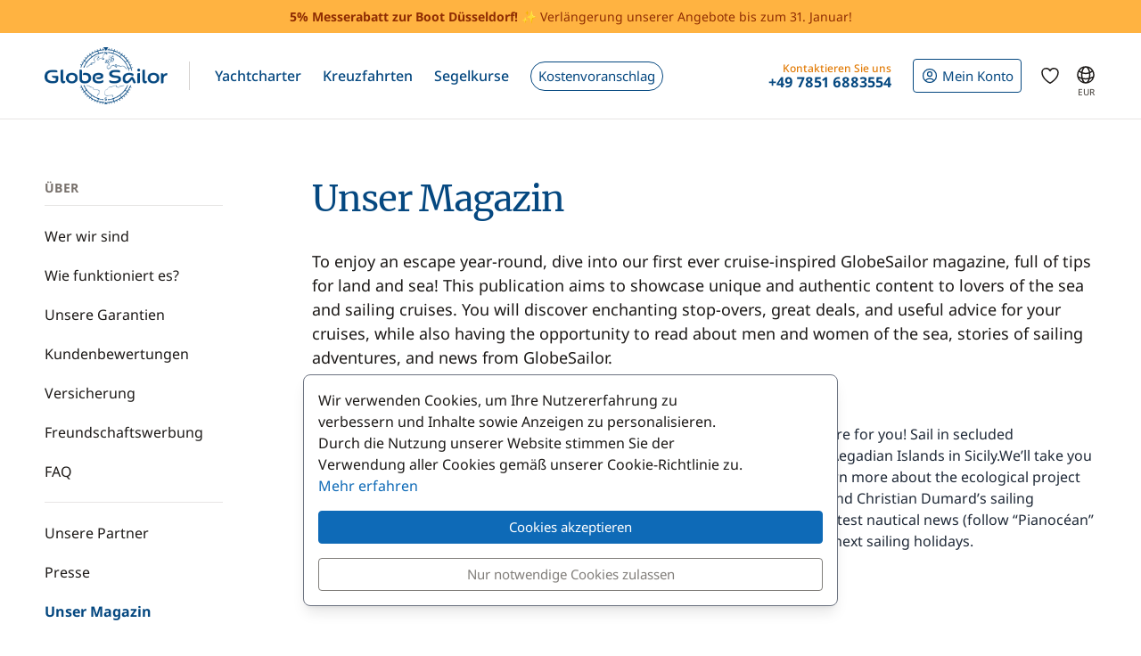

--- FILE ---
content_type: text/html; charset=UTF-8
request_url: https://www.globesailor.de/magazine.html
body_size: 15184
content:
<!doctype html>
<html prefix="og: http://ogp.me/ns#" lang="de">
<head>
	<meta charset="utf-8">
	<meta name="viewport" content="width=device-width, initial-scale=1">

	<title>GlobeSailor Magazin: 1st Cruise-Inspired Magazine</title><meta name="description" content="Außergewöhnliche Destinationen, bezaubernde Zwischenhalte, besondere Interviews: GlobeSailors neuer Blick auf die Welt der Kreuzfahrt"><meta name="csrf-token" content="Ib3BiCPXbL8YrwGFF8Vz0oHLxIKuKroa"><meta property="og:title" content="GlobeSailor Magazin: 1st Cruise-Inspired Magazine"><meta property="og:description" content="Außergewöhnliche Destinationen, bezaubernde Zwischenhalte, besondere Interviews: GlobeSailors neuer Blick auf die Welt der Kreuzfahrt"><meta property="og:type" content="website"><meta property="og:site_name" content="GlobeSailor"><meta property="og:locale" content="de"><meta property="og:url" content="https://www.globesailor.de/magazine.html"><meta property="og:image" content="https://www.theglobesailor.com/img/site/opengraph/banner-de.jpg"><link rel="canonical" href="https://www.globesailor.de/magazine.html">	<link rel="preload"
	      href="/css/font/noto-sans/noto-sans-v36-cyrillic_cyrillic-ext_latin_latin-ext-regular.woff2"
	      as="font" type="font/woff2" crossorigin="anonymous">
	<link rel="preload"
	      href="/css/font/noto-sans/noto-sans-v36-cyrillic_cyrillic-ext_latin_latin-ext-italic.woff2"
	      as="font" type="font/woff2" crossorigin="anonymous">
	<link rel="preload"
	      href="/css/font/noto-sans/noto-sans-v36-cyrillic_cyrillic-ext_latin_latin-ext-500.woff2"
	      as="font" type="font/woff2" crossorigin="anonymous">
	<link rel="preload"
	      href="/css/font/noto-sans/noto-sans-v36-cyrillic_cyrillic-ext_latin_latin-ext-500italic.woff2"
	      as="font" type="font/woff2" crossorigin="anonymous">
	<link rel="preload"
	      href="/css/font/noto-sans/noto-sans-v36-cyrillic_cyrillic-ext_latin_latin-ext-700.woff2"
	      as="font" type="font/woff2" crossorigin="anonymous">
	<link rel="preload"
	      href="/css/font/noto-sans/noto-sans-v36-cyrillic_cyrillic-ext_latin_latin-ext-700italic.woff2"
	      as="font" type="font/woff2" crossorigin="anonymous">
	<link rel="preload"
	      href="/css/font/merriweather/merriweather-v30-cyrillic_cyrillic-ext_latin_latin-ext-regular.woff2"
	      as="font" type="font/woff2" crossorigin="anonymous">
	<link rel="preload"
	      href="/css/font/merriweather/merriweather-v30-cyrillic_cyrillic-ext_latin_latin-ext-700.woff2"
	      as="font" type="font/woff2" crossorigin="anonymous">

	<link rel="stylesheet" href="/css/bootstrap/bootstrap.custom.min.css">
	<link rel="stylesheet" href="/js/lib/font-awesome/4.7.0/css/font-awesome.min.css">
	<link rel="stylesheet" href="/css/v3plus.css?v=33">
	<link rel="stylesheet" href="/min/f=css/page/about/shared.css,css/page/about/magazine.css?v=33" ><meta name="theme-color" content="#0e6ab7"><link rel="icon" href="/favicon.ico?v=7" sizes="any"><link rel="icon" href="/favicon.svg?v=7" type="image/svg+xml"><link rel="apple-touch-icon" href="/apple-touch-icon.png"><link rel="manifest" href="/manifest.json"><script>if (typeof dataLayer==='undefined'){window.dataLayer=[];}function gtag(){dataLayer.push(arguments);}dataLayer.push({"logged":0});gtag('consent','default',{'ad_storage':'denied','analytics_storage':'denied','ad_user_data':'denied','ad_personalization':'denied','personalization_storage':'denied','functionality_storage':'denied','security_storage':'denied',});window.uetq=window.uetq||[];window.uetq.push('consent','default',{'ad_storage':'denied'});</script>
</head>
<body>
<!-- START -->
<!-- Google Tag Manager -->

<noscript>
	<iframe
		src="//www.googletagmanager.com/ns.html?id=GTM-M392C4"
		height="0"
		width="0"
		style="display:none;visibility:hidden"
	></iframe>
</noscript>
<script>
	(function (w, d, s, l, i) {
		w[l] = w[l] || [];
		w[l].push({ "gtm.start": new Date().getTime(), event: "gtm.js" });
		var f = d.getElementsByTagName(s)[0], j = d.createElement(s), dl = l != "dataLayer" ? "&l=" + l : "";
		j.async = true;
		j.src = "//www.googletagmanager.com/gtm.js?id=" + i + dl;
		f.parentNode.insertBefore(j, f);
	})(window, document, "script", "dataLayer", 'GTM-M392C4');
</script>

<!-- End Google Tag Manager --><a href="/search.html?s=2" rel="nofollow" class="preHeaderBanner"><p class="preHeaderBanner__container"><b>5% Messerabatt zur Boot Düsseldorf!</b> ✨ Verlängerung unserer Angebote bis zum 31. Januar!</p></a>
<!-- Header -->
<header class="mainHeader">
	<div class="container-xl">
		<nav class="d-flex">
						<a class="headerItem d-block py-4 w-auto" href="/">
	<img class="brandLogo" src="/img/site/logo_globesailor_color_xs.png" height="48" alt="GlobeSailor">
</a>
			<div class="mainHeader__separator d-none d-lg-block"></div>

			<div class="offcanvas-lg offcanvas-end border-start-0 d-lg-flex flex-fill"
	 id="header-navigation"
	 tabindex="-1"
>
		<div class="offcanvas-header py-0 border-bottom border-gray-200">
		<a class="d-block py-4 w-auto" href="/">
			<img class="w-auto" src="/img/site/logo_globesailor_color_xs.png" height="40"
				 alt="GlobeSailor">
		</a>

		<button type="button" class="btn btn-light" data-bs-dismiss="offcanvas"
				data-bs-target="#header-navigation" aria-label="Close">
			<svg width="24" height="24" class="icon fs-5"  xmlns="http://www.w3.org/2000/svg" fill="none" viewBox="0 0 24 24" stroke-width="1.5" stroke="currentColor" aria-hidden="true" data-slot="icon">
  <path stroke-linecap="round" stroke-linejoin="round" d="M6 18 18 6M6 6l12 12"/>
</svg>

		</button>
	</div>

		<div class="offcanvas-body p-0 flex-fill">
							<ul class="mainNav">
						<li class="headerItem headerNavItem headerItem--withCaret">
				<a class="headerItem__container headerItem__container--withCaret headerNavItem__container dropdown"
   role="button"
   data-bs-toggle="dropdown"
   data-bs-display="static"
   aria-expanded="false"
   href="/yachtcharter.html"
	
>
	<span>Yachtcharter</span>

	<svg xmlns="http://www.w3.org/2000/svg" width="20" height="20" fill="none" viewBox="0 0 24 24" stroke-width="1.5"
		 stroke="currentColor" aria-hidden="true" data-slot="icon" class="d-lg-none">
		<path stroke-linecap="round" stroke-linejoin="round" d="m19.5 8.25-7.5 7.5-7.5-7.5"/>
	</svg>
</a>

<div class="dropdown-menu">
	<ul class="list-unstyled row g-2 row-cols-2 row-cols-lg-4">
					<li>
				<a href="/segelboot-charter-t1.html"
	
	
>
	<div class="headerNavItem__subMenuItem">
					<img src="/img/site/menu/sailboat.jpg"
				 alt="Segelboote"
				 class="d-block object-fit-cover rounded-2 w-100 mb-2"
				 width="240"
				 height="120"
				 loading="lazy"
			>
			<span>Segelboote</span>
			</div>
</a>			</li>
					<li>
				<a href="/katamaran-charter-t2.html"
	
	
>
	<div class="headerNavItem__subMenuItem">
					<img src="/img/site/menu/catamaran.jpg"
				 alt="Katamarane"
				 class="d-block object-fit-cover rounded-2 w-100 mb-2"
				 width="240"
				 height="120"
				 loading="lazy"
			>
			<span>Katamarane</span>
			</div>
</a>			</li>
					<li>
				<a href="/gulet-charter-t5.html"
	
	
>
	<div class="headerNavItem__subMenuItem">
					<img src="/img/site/menu/gulet.jpg"
				 alt="Gulets"
				 class="d-block object-fit-cover rounded-2 w-100 mb-2"
				 width="240"
				 height="120"
				 loading="lazy"
			>
			<span>Gulets</span>
			</div>
</a>			</li>
					<li>
				<a href="/luxus-yacht-charter-mit-crew"
	
	
>
	<div class="headerNavItem__subMenuItem">
					<img src="/img/site/menu/crewed_yacht.jpg"
				 alt="Yacht mit Crew"
				 class="d-block object-fit-cover rounded-2 w-100 mb-2"
				 width="240"
				 height="120"
				 loading="lazy"
			>
			<span>Yachtcharter mit Crew</span>
			</div>
</a>			</li>
					<li>
				<a href="/motorkatamaran-charter-t16.html"
	
	
>
	<div class="headerNavItem__subMenuItem">
					<img src="/img/site/menu/power_catamaran.jpg"
				 alt="Motorkatamarane"
				 class="d-block object-fit-cover rounded-2 w-100 mb-2"
				 width="240"
				 height="120"
				 loading="lazy"
			>
			<span>Motorkatamarane</span>
			</div>
</a>			</li>
					<li>
				<a href="/motorboot-charter-t3.html"
	
	
>
	<div class="headerNavItem__subMenuItem">
					<img src="/img/v3plus/motor-boat-couple-dive.jpg"
				 alt="Motorboote"
				 class="d-block object-fit-cover rounded-2 w-100 mb-2"
				 width="240"
				 height="120"
				 loading="lazy"
			>
			<span>Motorboote</span>
			</div>
</a>			</li>
					<li>
				<a href="/luxusyacht-charter-t4.html"
	
	
>
	<div class="headerNavItem__subMenuItem">
					<img src="/img/v3plus/yacht-blue-sea-speed-boat-around.jpg"
				 alt="Luxusyachten"
				 class="d-block object-fit-cover rounded-2 w-100 mb-2"
				 width="240"
				 height="120"
				 loading="lazy"
			>
			<span>Luxusyachten</span>
			</div>
</a>			</li>
					<li>
				<a href="/hausboot-charter-t17.html"
	
	
>
	<div class="headerNavItem__subMenuItem">
					<img src="/img/v3plus/houseboat-canal-bikes-people-manoeuver.jpg"
				 alt="Hausboote"
				 class="d-block object-fit-cover rounded-2 w-100 mb-2"
				 width="240"
				 height="120"
				 loading="lazy"
			>
			<span>Hausboote</span>
			</div>
</a>			</li>
			</ul>

			<div class="text-end mt-6">
			<a href="/yachtcharter.html"
			   class="d-block d-lg-inline-block btn btn-outline-GSBlue btn-sm"
				
				
			>
				Alle unsere Boote
				<svg xmlns="http://www.w3.org/2000/svg" width="16" height="16"
					 fill="currentColor" class="ms-2" viewBox="0 0 16 16">
					<path fill-rule="evenodd"
						  d="M1 8a.5.5 0 0 1 .5-.5h11.793l-3.147-3.146a.5.5 0 0 1 .708-.708l4 4a.5.5 0 0 1 0 .708l-4 4a.5.5 0 0 1-.708-.708L13.293 8.5H1.5A.5.5 0 0 1 1 8"/>
				</svg>
			</a>
		</div>
	</div>			</li>
								<li class="headerItem headerNavItem headerItem--withCaret">
				<a class="headerItem__container headerItem__container--withCaret headerNavItem__container dropdown"
   role="button"
   data-bs-toggle="dropdown"
   data-bs-display="static"
   aria-expanded="false"
   href="/kreuzfahrt.html"
	
>
	<span>Kreuzfahrten</span>

	<svg xmlns="http://www.w3.org/2000/svg" width="20" height="20" fill="none" viewBox="0 0 24 24" stroke-width="1.5"
		 stroke="currentColor" aria-hidden="true" data-slot="icon" class="d-lg-none">
		<path stroke-linecap="round" stroke-linejoin="round" d="m19.5 8.25-7.5 7.5-7.5-7.5"/>
	</svg>
</a>

<div class="dropdown-menu">
	<ul class="list-unstyled row g-2 row-cols-2 row-cols-lg-3">
					<li>
				<a href="/kreuzfahrt.html"
	
	
>
	<div class="headerNavItem__subMenuItem">
					<img src="/img/v3plus/catamaran-top-view-sunbath-snorkeling.jpg"
				 alt="Kabinencharter"
				 class="d-block object-fit-cover rounded-2 w-100 mb-2"
				 width="240"
				 height="120"
				 loading="lazy"
			>
			<span>Kabinencharter</span>
			</div>
</a>			</li>
					<li>
				<a href="/luxus-yacht-charter-mit-crew"
	
	
>
	<div class="headerNavItem__subMenuItem">
					<img src="/img/site/menu/crewed_yacht_2.jpg"
				 alt="Yachtcharter mit Crew"
				 class="d-block object-fit-cover rounded-2 w-100 mb-2"
				 width="240"
				 height="120"
				 loading="lazy"
			>
			<span>Yachtcharter mit Crew</span>
			</div>
</a>			</li>
					<li>
				<a href="/search-cruise.html?ct=1.2.7"
	rel=&quot;nofollow&quot;
	
>
	<div class="headerNavItem__subMenuItem">
					<img src="/img/site/menu/thematic_cruise.jpg"
				 alt="Themenkreuzfahrten"
				 class="d-block object-fit-cover rounded-2 w-100 mb-2"
				 width="240"
				 height="120"
				 loading="lazy"
			>
			<span>Themenkreuzfahrten</span>
			</div>
</a>			</li>
			</ul>

			<div class="text-end mt-6">
			<a href="/search-cruise.html"
			   class="d-block d-lg-inline-block btn btn-outline-GSBlue btn-sm"
				rel=&quot;nofollow&quot;
				
			>
				Alle unsere Kreuzfahrten
				<svg xmlns="http://www.w3.org/2000/svg" width="16" height="16"
					 fill="currentColor" class="ms-2" viewBox="0 0 16 16">
					<path fill-rule="evenodd"
						  d="M1 8a.5.5 0 0 1 .5-.5h11.793l-3.147-3.146a.5.5 0 0 1 .708-.708l4 4a.5.5 0 0 1 0 .708l-4 4a.5.5 0 0 1-.708-.708L13.293 8.5H1.5A.5.5 0 0 1 1 8"/>
				</svg>
			</a>
		</div>
	</div>			</li>
								<li class="headerItem headerNavItem headerItem--withCaret">
				<a class="headerItem__container headerNavItem__container "
   href="/segelkurse.html"
	
	
	
>
			<span class="d-inline-flex align-items-center">Segelkurse</span>

		<svg xmlns="http://www.w3.org/2000/svg" width="20" height="20" fill="none"
			 viewBox="0 0 24 24" stroke-width="1.5" stroke="currentColor" aria-hidden="true"
			 data-slot="icon" class="d-lg-none">
			<path stroke-linecap="round" stroke-linejoin="round" d="m8.25 4.5 7.5 7.5-7.5 7.5"/>
		</svg>
	</a>
			</li>
								<li class="headerItem headerNavItem">
				<a class="headerItem__container headerNavItem__container "
   href="/massgeschneidertes-angebot.html"
	
	
	
>
							<span class="headerBtn headerBtn--pill">
							Kostenvoranschlag
							<svg width="24" height="24" class="icon ms-2 d-lg-none"  xmlns="http://www.w3.org/2000/svg" fill="none" viewBox="0 0 24 24" stroke-width="1.5" stroke="currentColor" aria-hidden="true" data-slot="icon">
  <path stroke-linecap="round" stroke-linejoin="round" d="M13.5 4.5 21 12m0 0-7.5 7.5M21 12H3"/>
</svg>

						</span>
					</a>
			</li>
			
								<li class="d-lg-none p-2 headerItem headerNavItem border-bottom-0">
								
<div class="headerItem ms-auto">
	<a class="headerItem__container headerItem__container--withCaret"
	   href="/anmelden.html"
	>
		<span class="headerBtn headerBtn--outline">
			<svg width="24" height="24" class="icon me-1"  xmlns="http://www.w3.org/2000/svg" fill="none" viewBox="0 0 24 24" stroke-width="1.5" stroke="currentColor" aria-hidden="true" data-slot="icon">
  <path stroke-linecap="round" stroke-linejoin="round" d="M17.982 18.725A7.488 7.488 0 0 0 12 15.75a7.488 7.488 0 0 0-5.982 2.975m11.963 0a9 9 0 1 0-11.963 0m11.963 0A8.966 8.966 0 0 1 12 21a8.966 8.966 0 0 1-5.982-2.275M15 9.75a3 3 0 1 1-6 0 3 3 0 0 1 6 0Z"/>
</svg>


			<span class="">
													Mein Konto
							</span>

								</span>
	</a>
</div>							</li>

							<li class="headerItem headerNavItem headerItem--withCaret headerItem--contact ms-auto">
								<a class="headerItem__container headerNavItem__container d-none d-lg-flex"
   href="tel:+4978516883554"
   role="button"
   data-bs-toggle="dropdown"
   data-bs-display="static"
   aria-expanded="false"
>
	<div>
		<div class="headerItem__contactItemPrefix">
			Kontaktieren Sie uns
		</div>
		<div class="headerItem__contactItemContent">
			<svg width="24" height="24" class="icon d-none d-lg-inline d-xl-none d-xxl-inline fs-5 me-1"  xmlns="http://www.w3.org/2000/svg" viewBox="0 0 15 21" fill="currentColor"><path fill-rule="evenodd" clip-rule="evenodd" d="M6 3.3c.4-.2.9 0 1 .4l.6 1.2c.1.3.1.6-.1.9l-1.7 2c-.2.2-.2.5-.1.8l2.2 5.1c.1.3.4.5.7.5h2.6c.3.1.6.3.7.6l.6 1.2c.2.4 0 .9-.4 1-2.1 1-4.6.4-5.6-1.8L3.6 8.6C2.6 6.4 4 4.2 6 3.3ZM8.5 3a2.3 2.3 0 0 0-3.1-1.2C2.5 3.1.9 6.2 2.2 9.2l2.9 6.6c1.3 3 4.7 4 7.6 2.7 1.2-.5 1.7-2 1.2-3.1l-.5-1.3a2.4 2.4 0 0 0-2.1-1.4H9.2L7.3 8.3l1.4-1.6c.6-.7.7-1.7.4-2.5L8.5 3Z"/></svg>
			<strong class="flex-fill d-none d-xl-inline">+49 7851 6883554</strong>
		</div>
	</div>
</a>

<div class="dropdown-menu">
	<img src="/img/site/menu/team-on-boat.jpg"
		 class="d-block object-fit-cover w-100"
		 height="120"
		 loading="lazy"
		 alt="Our team"
	>

	<div class="p-4 py-3 fs-8 bg-gray-50 text-gray-700">
					Wir stehen Ihnen für die Organisation Ihrer Traumreise zur Verfügung!
			</div>

	<ul class="list-unstyled fs-7 fw-bold p-4 py-lg-3">
					<li class="mb-4 mb-lg-3">
				<a href="tel:+4978516883554" class="no-wrap d-flex align-items-center">
											<svg width="24" height="24" class="icon me-1"  xmlns="http://www.w3.org/2000/svg" fill="none" viewBox="0 0 28 20"><rect width="28" height="20" rx="2" fill="#fff"/><mask id="de-tIWBGTkARN" style="mask-type:luminance" maskUnits="userSpaceOnUse" x="0" y="0" width="28" height="20"><rect width="28" height="20" rx="2" fill="#fff"/></mask><g mask="url(#de-tIWBGTkARN)"><path fill-rule="evenodd" clip-rule="evenodd" d="M0 6.7h28V0H0v6.7Z" fill="#262626"/><g filter="url(#de-tIWBGTkARN-2)"><path fill-rule="evenodd" clip-rule="evenodd" d="M0 13.3h28V6.7H0v6.6Z" fill="#F01515"/></g><g filter="url(#de-tIWBGTkARN-3)"><path fill-rule="evenodd" clip-rule="evenodd" d="M0 20h28v-6.7H0V20Z" fill="#FFD521"/></g></g><defs><filter id="de-tIWBGTkARN-2" x="0" y="6.7" width="28" height="6.7" filterUnits="userSpaceOnUse" color-interpolation-filters="sRGB"><feFlood flood-opacity="0" result="BackgroundImageFix"/><feColorMatrix in="SourceAlpha" values="0 0 0 0 0 0 0 0 0 0 0 0 0 0 0 0 0 0 127 0" result="hardAlpha"/><feOffset/><feColorMatrix values="0 0 0 0 0 0 0 0 0 0 0 0 0 0 0 0 0 0 0.06 0"/><feBlend in2="BackgroundImageFix" result="effect1_dropShadow_142_178"/><feBlend in="SourceGraphic" in2="effect1_dropShadow_142_178" result="shape"/></filter><filter id="de-tIWBGTkARN-3" x="0" y="13.3" width="28" height="6.7" filterUnits="userSpaceOnUse" color-interpolation-filters="sRGB"><feFlood flood-opacity="0" result="BackgroundImageFix"/><feColorMatrix in="SourceAlpha" values="0 0 0 0 0 0 0 0 0 0 0 0 0 0 0 0 0 0 127 0" result="hardAlpha"/><feOffset/><feColorMatrix values="0 0 0 0 0 0 0 0 0 0 0 0 0 0 0 0 0 0 0.06 0"/><feBlend in2="BackgroundImageFix" result="effect1_dropShadow_142_178"/><feBlend in="SourceGraphic" in2="effect1_dropShadow_142_178" result="shape"/></filter></defs></svg>
					
					+49 7851 6883554
				</a>
			</li>
		
					<li class="mb-4 mb-lg-3">
				<a
	class="d-inline-flex align-items-center text-whatsapp"
	aria-label="Chat on WhatsApp"
	rel="nofollow"
	target="_blank"
	href="https://wa.me/4978516883554"
><svg width="24" height="24" class="icon me-1"  xmlns="http://www.w3.org/2000/svg" viewBox="0 0 30 30"><path fill="#f2faff" d="M3.5 21.8v-.1a13.4 13.4 0 1 1 5.1 5h-.1l-6.8 1.7 1.8-6.6z"/><path fill="#788b9c" d="M15 2a12.9 12.9 0 0 1 13 13A13 13 0 0 1 8.9 26.2l-.4-.2-.4.1-5.7 1.5L4 22.2l.2-.4-.3-.4A13 13 0 0 1 15.1 2m0-1A14 14 0 0 0 3 21.9l-2 7.2 7.4-2A14 14 0 1 0 15 1v.1z"/><path fill="#79ba7e" d="M15 25.9a11 11 0 0 1-5.2-1.3l-1-.6-1.2.3-2.3.6.6-2.2.3-1.2-.6-1.1a11 11 0 1 1 9.5 5.5z"/><path fill="#fff" d="M21.1 17.7c-.3-.1-2-1-2.3-1-.3-.2-.5-.2-.7.1-.2.3-.9 1-1 1.3-.2.2-.4.3-.8 0-.3 0-1.4-.4-2.6-1.6-1-.8-1.7-2-1.9-2.3-.2-.3 0-.5.2-.6l.5-.6.3-.6V12l-1-2.5c-.3-.6-.6-.6-.8-.6h-.6c-.3 0-.6.1-1 .4-.2.4-1 1.2-1 2.8s1.1 3.2 1.3 3.4a14 14 0 0 0 5.6 5c.8.4 1.4.6 2 .7.7.3 1.4.2 2 .2.6-.1 2-.8 2.2-1.6.3-.8.3-1.5.2-1.6l-.6-.4z"/></svg> WhatsApp</a>			</li>
		
		<li>
							<a href="/kontakt.html"
				   class="btn btn-outline-GSBlue btn-sm d-flex align-items-center justify-content-center"
				>
					Kontakt
					<svg width="24" height="24" class="icon ms-2"  xmlns="http://www.w3.org/2000/svg" fill="none" viewBox="0 0 16 17"><path fill-rule="evenodd" clip-rule="evenodd" d="M.6 1.7h14.8c.3 0 .6.3.6.6v6.6h-1.3V3.7l.5-.4-.7-.9.7 1-.5.3-6 4.7a1 1 0 0 1-1.3 0L1.3 3.7l-.5-.4.5.4V13h5v1.3H.5a.6.6 0 0 1-.6-.6V2.3c0-.3.3-.6.6-.6ZM2.3 3 8 7.5 13.7 3H2.3Z" fill="currentColor"/><path fill-rule="evenodd" clip-rule="evenodd" d="m12.8 10 2.8 2.7c.2.2.2.5 0 .7l-2.8 2.8a.4.4 0 0 1-.6-.6l2-2.1H8.5v-.9h5.9l-2.1-2a.4.4 0 0 1 .6-.7Z" fill="currentColor"/></svg>
				</a>
					</li>
	</ul>
</div>
							</li>
						</ul>

										<div class="headerItem headerItem--icon d-lg-none headerNavItem">
	<a class="headerItem__container headerNavItem__container d-lg-none headerNavItem"
   href="/favoriten.html"
	
	
	
>
			<span class="d-inline-flex align-items-center">			<svg width="24" height="24" class="icon fs-4"  xmlns="http://www.w3.org/2000/svg" fill="none" viewBox="0 0 24 24" stroke-width="1.5" stroke="currentColor" aria-hidden="true" data-slot="icon">
  <path stroke-linecap="round" stroke-linejoin="round" d="M21 8.25c0-2.485-2.099-4.5-4.688-4.5-1.935 0-3.597 1.126-4.312 2.733-.715-1.607-2.377-2.733-4.313-2.733C5.1 3.75 3 5.765 3 8.25c0 7.22 9 12 9 12s9-4.78 9-12Z"/>
</svg>

			<span class="d-lg-none ms-2">Favoriten</span>
		</span>

		<svg xmlns="http://www.w3.org/2000/svg" width="20" height="20" fill="none"
			 viewBox="0 0 24 24" stroke-width="1.5" stroke="currentColor" aria-hidden="true"
			 data-slot="icon" class="d-lg-none">
			<path stroke-linecap="round" stroke-linejoin="round" d="m8.25 4.5 7.5 7.5-7.5 7.5"/>
		</svg>
	</a>
</div>
										<div class="headerItem headerNavItem headerNavItem--parameter d-lg-none">
						<button class="headerItem__container headerNavItem__container"
								data-ui-selector="currency"
						>
							<svg width="24" height="24" class="icon fs-4 me-2"  xmlns="http://www.w3.org/2000/svg" fill="currentColor" viewBox="0 0 16 16"><path d="M0 5a5 5 0 0 0 4.03 4.9 6.46 6.46 0 0 1 .54-2.07A2.26 2.26 0 0 1 3 5.91h-.5v-.43h.47v-.57H2.5V4.5h.51c.23-1.25 1.2-1.99 2.67-1.99.32 0 .6.03.82.09v.73a3.46 3.46 0 0 0-.81-.08c-.92 0-1.54.46-1.74 1.25h1.92v.43H3.89v.56h1.98v.43H3.93c.12.6.47 1.03 1 1.23a6.5 6.5 0 0 1 4.98-3.11A5 5 0 0 0 0 5m16 5.5a5.5 5.5 0 1 1-11 0 5.5 5.5 0 0 1 11 0m-7.75 1.32c.07.84.75 1.49 1.96 1.56V14h.54v-.62c1.26-.09 2-.74 2-1.69 0-.86-.56-1.31-1.57-1.54l-.43-.1V8.37c.54.06.89.35.97.75h.95c-.07-.8-.78-1.43-1.92-1.5V7h-.54v.63c-1.07.1-1.8.73-1.8 1.62 0 .79.54 1.29 1.45 1.5l.35.08v1.78c-.55-.08-.92-.38-1-.79zm1.96-1.9c-.53-.11-.82-.36-.82-.73 0-.4.31-.71.82-.8v1.54zm.62 1.05c.65.15.95.38.95.8 0 .47-.37.8-1.02.86v-1.68z"/></svg>
							Währung
							<span class="text-uppercase fw-bold ms-auto">EUR</span>
						</button>
					</div>

										<div class="headerItem headerNavItem headerNavItem--parameter d-lg-none">
						<button class="headerItem__container headerNavItem__container"
								data-ui-selector="language"
						>
							<svg width="24" height="24" class="icon fs-4 me-2"  xmlns="http://www.w3.org/2000/svg" fill="none" viewBox="0 0 24 24" stroke-width="1.5" stroke="currentColor" aria-hidden="true" data-slot="icon">
  <path stroke-linecap="round" stroke-linejoin="round" d="M12 21a9.004 9.004 0 0 0 8.716-6.747M12 21a9.004 9.004 0 0 1-8.716-6.747M12 21c2.485 0 4.5-4.03 4.5-9S14.485 3 12 3m0 18c-2.485 0-4.5-4.03-4.5-9S9.515 3 12 3m0 0a8.997 8.997 0 0 1 7.843 4.582M12 3a8.997 8.997 0 0 0-7.843 4.582m15.686 0A11.953 11.953 0 0 1 12 10.5c-2.998 0-5.74-1.1-7.843-2.918m15.686 0A8.959 8.959 0 0 1 21 12c0 .778-.099 1.533-.284 2.253m0 0A17.919 17.919 0 0 1 12 16.5c-3.162 0-6.133-.815-8.716-2.247m0 0A9.015 9.015 0 0 1 3 12c0-1.605.42-3.113 1.157-4.418"/>
</svg>

							Sprache
							<span class="text-uppercase fw-bold ms-auto">de</span>
						</button>
					</div>
					</div>
</div>
						
<div class="headerItem ms-auto">
	<a class="headerItem__container headerItem__container--withCaret"
	   href="/anmelden.html"
	>
		<span class="headerBtn headerBtn--outline">
			<svg width="24" height="24" class="icon me-xl-1"  xmlns="http://www.w3.org/2000/svg" fill="none" viewBox="0 0 24 24" stroke-width="1.5" stroke="currentColor" aria-hidden="true" data-slot="icon">
  <path stroke-linecap="round" stroke-linejoin="round" d="M17.982 18.725A7.488 7.488 0 0 0 12 15.75a7.488 7.488 0 0 0-5.982 2.975m11.963 0a9 9 0 1 0-11.963 0m11.963 0A8.966 8.966 0 0 1 12 21a8.966 8.966 0 0 1-5.982-2.275M15 9.75a3 3 0 1 1-6 0 3 3 0 0 1 6 0Z"/>
</svg>


			<span class="d-none d-xl-inline">
													Mein Konto
							</span>

								</span>
	</a>
</div>
						<div class="headerItem headerItem--icon d-none d-lg-flex">
	<a class="headerItem__container headerNavItem__container d-none d-lg-flex"
   href="/favoriten.html"
	
	
	
>
			<span class="d-inline-flex align-items-center">			<svg width="24" height="24" class="icon fs-4"  xmlns="http://www.w3.org/2000/svg" fill="none" viewBox="0 0 24 24" stroke-width="1.5" stroke="currentColor" aria-hidden="true" data-slot="icon">
  <path stroke-linecap="round" stroke-linejoin="round" d="M21 8.25c0-2.485-2.099-4.5-4.688-4.5-1.935 0-3.597 1.126-4.312 2.733-.715-1.607-2.377-2.733-4.313-2.733C5.1 3.75 3 5.765 3 8.25c0 7.22 9 12 9 12s9-4.78 9-12Z"/>
</svg>

			<span class="d-lg-none ms-2">Favoriten</span>
		</span>

		<svg xmlns="http://www.w3.org/2000/svg" width="20" height="20" fill="none"
			 viewBox="0 0 24 24" stroke-width="1.5" stroke="currentColor" aria-hidden="true"
			 data-slot="icon" class="d-lg-none">
			<path stroke-linecap="round" stroke-linejoin="round" d="m8.25 4.5 7.5 7.5-7.5 7.5"/>
		</svg>
	</a>
</div>
						<div class="headerItem headerItem--icon d-none d-lg-block -me-2">
				<button class="headerItem__container currencyBtn" data-ui-selector="lg_or_cur">
						<span class="position-relative d-block">
							<svg width="24" height="24" class="icon fs-4"  xmlns="http://www.w3.org/2000/svg" fill="none" viewBox="0 0 24 24" stroke-width="1.5" stroke="currentColor" aria-hidden="true" data-slot="icon">
  <path stroke-linecap="round" stroke-linejoin="round" d="M12 21a9.004 9.004 0 0 0 8.716-6.747M12 21a9.004 9.004 0 0 1-8.716-6.747M12 21c2.485 0 4.5-4.03 4.5-9S14.485 3 12 3m0 18c-2.485 0-4.5-4.03-4.5-9S9.515 3 12 3m0 0a8.997 8.997 0 0 1 7.843 4.582M12 3a8.997 8.997 0 0 0-7.843 4.582m15.686 0A11.953 11.953 0 0 1 12 10.5c-2.998 0-5.74-1.1-7.843-2.918m15.686 0A8.959 8.959 0 0 1 21 12c0 .778-.099 1.533-.284 2.253m0 0A17.919 17.919 0 0 1 12 16.5c-3.162 0-6.133-.815-8.716-2.247m0 0A9.015 9.015 0 0 1 3 12c0-1.605.42-3.113 1.157-4.418"/>
</svg>

							<span class="currencyBtn__currency">EUR</span>
						</span>
				</button>
			</div>

						<div class="headerItem d-lg-none -me-2">
				<button class="headerItem__container" data-bs-toggle="offcanvas" data-bs-target="#header-navigation"
						aria-controls="header-navigation">
					<span class="headerBtn"><svg width="24" height="24" class="icon "  xmlns="http://www.w3.org/2000/svg" fill="none" viewBox="0 0 24 24" stroke-width="1.5" stroke="currentColor" aria-hidden="true" data-slot="icon">
  <path stroke-linecap="round" stroke-linejoin="round" d="M3.75 6.75h16.5M3.75 12h16.5m-16.5 5.25h16.5"/>
</svg>
</span>
				</button>
			</div>
		</nav>
	</div>
</header>

<!-- PAGE -->
<main>
	
	<!-- CONTAINER -->
	<div class="container">

		<div class="about__layout">
			<!-- /. ABOUT MENU -->
			
<div class="dropdown about__layout__menu">
	<button
		type="button"
		aria-expanded="false"
		class="d-block d-lg-none dropdown-toggle about__layout__menu__button__text"
		data-bs-auto-close="outside"
		data-bs-toggle="dropdown"
	>
		<img src="img/v3plus/about/menu.png" alt="menu logo" class="d-sm-block d-md-block d-lg-none d-xl-none">
		Wer wir sind
	</button>

	<ul class="dropdown-menu about__layout__menu__ul list-unstyled">
		<li role="presentation" class="d-none d-lg-block">
			<span class="about__layout__menu__ul__desktop_first">ÜBER</span>
		</li>

		<li role="presentation" class="d-none d-lg-block about__layout__menu__separator mt-2"></li>

		<li role="presentation">
			<a class="dropdown-item "
			   href="/wer-sind-wir.html">
				Wer wir sind
			</a>
		</li>

		<li role="presentation">
			<a class="dropdown-item "
			   href="/wie-funktioniert-es.html">
				Wie funktioniert es?
			</a>
		</li>

		<li role="presentation">
			<a class="dropdown-item "
			   href="/unsere-garantien.html">
				Unsere Garantien
			</a>
		</li>

		<li role="presentation">
			<a class="dropdown-item "
			   href="/kundenbewertungen.html">
				Kundenbewertungen
			</a>
		</li>

		<li role="presentation">
			<a class="dropdown-item "
			   href="/versicherung.html">
				Versicherung
			</a>
		</li>

		<li role="presentation">
			<a class="dropdown-item "
			   href="/freundschaftswerbung">
				Freundschaftswerbung
			</a>
		</li>

		<li role="presentation">
			<a class="dropdown-item "
			   href="/faq.html">
				FAQ
			</a>
		</li>

		<li role="presentation" class="about__layout__menu__separator"></li>

		<li role="presentation">
			<a class="dropdown-item "
			   href="/unsere-partner.html">
				Unsere Partner
			</a>
		</li>

		<li role="presentation">
			<a class="dropdown-item "
			   href="/presse.html">
				Presse
			</a>
		</li>

		<li role="presentation">
			<a class="dropdown-item active"
			   href="/magazine.html">
				Unser Magazin
			</a>
		</li>

		<li role="presentation" class="about__layout__menu__separator"></li>

		<li role="presentation">
			<a class="dropdown-item "
			   href="/stellenangebot.html">
				Jobs
			</a>
		</li>

		<li role="presentation">
			<a class="dropdown-item "
			   href="/rechtliche-hinweise.html">
				Impressum
			</a>
		</li>

					<li role="presentation">
				<a class="dropdown-item "
				   href="/agbs.html">
					AGBs
				</a>
			</li>
		
		<li role="presentation">
			<a class="dropdown-item "
			   href="/kontakt.html">
				Kontakt
			</a>
		</li>
	</ul>
</div>			<div class="about__layout__content">
				<!-- CONTENT -->
				<h2 class="page-about__head-title mt-12">
					Unser Magazin				</h2>

				<p class="about__layout__content__description mb-8">To enjoy an escape year-round, dive into our first ever cruise-inspired GlobeSailor magazine, full of tips for land and sea! This publication aims to showcase unique and authentic content to lovers of the sea and sailing cruises. You will discover enchanting stop-overs, great deals, and useful advice for your cruises, while also having the opportunity to read about men and women of the sea, stories of sailing adventures, and news from GlobeSailor.</p>
				<div class="about__layout__content__magazine--list">
							<div class="magazine-card d-flex flex-column flex-lg-row flex-xl-row align-items-center ">
			<img
				src="https://www.theglobesailor.com/doc/magazine/3/cover.jpg"
				alt="magazine cover"
				class="magazine-card__img mb-6 mr-lg-4 mr-xl-4"
			>
			<div class="magazine-card__content d-flex flex-column">
				<h6 class="magazine-card__content__specs__title">Greece, Guadeloupe, Scotland, Balearic Islands</h6>
				<p class="magazine-card__content__specs__text">Our third issue has marvelous nautical discoveries in store for you!  Sail in secluded archipelagos: from the Saronic Islands in Greece to the Aegadian Islands in Sicily.We’ll take you through the seas of Scotland for a legendary cruise. Learn more about the ecological project of Roland Jourdain, a famous French skipper, and Clara and Christian Dumard’s sailing adventure in the North Pole. Find out more about the lastest nautical news (follow “Pianocéan” and “Basile’s adventures” projects) and get tips for your next sailing holidays.</p>
				<div class="magazine-card__content__specs__buttons d-flex flex-column flex-lg-row flex-xl-row">
					<a href="/magazine/3" target="_blank" class="magazine-card__content__specs__button btn btn-primary">Online lesen<img src="img/v3plus/about/eye.svg" alt="see document online"></a>
					<a href="/doc/magazine/3/globesailor-mag-3.pdf" target="_blank" class="magazine-card__content__specs__button btn btn-primary">Download<img src="img/v3plus/about/document.svg" alt="download document"></a>
				</div>
			</div>
		</div>
				<div class="magazine-card d-flex flex-column flex-lg-row flex-xl-row align-items-center ">
			<img
				src="https://www.theglobesailor.com/doc/magazine/2/cover.jpg"
				alt="magazine cover"
				class="magazine-card__img mb-6 mr-lg-4 mr-xl-4"
			>
			<div class="magazine-card__content d-flex flex-column">
				<h6 class="magazine-card__content__specs__title">Croatia, Grenadines, Sri Lanka, Sercq</h6>
				<p class="magazine-card__content__specs__text">Our second issue takes you into unknown seas, with an escape to Sri Lanka and a stop-over in the 
					Channel Islands. Wander around the Grenadines with a couple of sea adventurers and discover our new 
					package of cabin cruises through the beautiful experience of Florence and her husband Frederick in 
					Croatia. We'll also tell you all about Fabrice Amedeo's incredible story and the globalisation of 
					Corentin de Chatelperron's low-tech systems. And much, much more!</p>
				<div class="magazine-card__content__specs__buttons d-flex flex-column flex-lg-row flex-xl-row">
					<a href="/magazine/2" target="_blank" class="magazine-card__content__specs__button btn btn-primary">Online lesen<img src="img/v3plus/about/eye.svg" alt="see document online"></a>
					<a href="/doc/magazine/2/globesailor-mag-2.pdf" target="_blank" class="magazine-card__content__specs__button btn btn-primary">Download<img src="img/v3plus/about/document.svg" alt="download document"></a>
				</div>
			</div>
		</div>
				<div class="magazine-card d-flex flex-column flex-lg-row flex-xl-row align-items-center ">
			<img
				src="https://www.theglobesailor.com/doc/magazine/1/cover.jpg"
				alt="magazine cover"
				class="magazine-card__img mb-6 mr-lg-4 mr-xl-4"
			>
			<div class="magazine-card__content d-flex flex-column">
				<h6 class="magazine-card__content__specs__title">Montenegro, Norway, Indonesia, Port Manec’h</h6>
				<p class="magazine-card__content__specs__text">Our first issue takes you along a traditional boat trip around Komodo Island, 
					gets you familiar with a couple of globetrotters in Norway, then on to Montenegro in the Bay of Kotor and Albania! 
					We cannot forget to mention our detour to Brittany and exclusive interviews with Gwénolé Gahinet et Loïc Henaff…</p>
				<div class="magazine-card__content__specs__buttons d-flex flex-column flex-lg-row flex-xl-row">
					<a href="/magazine/1" target="_blank" class="magazine-card__content__specs__button btn btn-primary">Online lesen<img src="img/v3plus/about/eye.svg" alt="see document online"></a>
					<a href="/doc/magazine/1/globesailor-mag-1.pdf" target="_blank" class="magazine-card__content__specs__button btn btn-primary">Download<img src="img/v3plus/about/document.svg" alt="download document"></a>
				</div>
			</div>
		</div>
						</div>
			</div>
		</div>
	</div>
<div class="container">
	<aside class="shadow-lg bg-white overflow-hidden rounded-3 position-relative p-md-8 mt-16 mb-10 my-md-16">
		<img src="/img/placeholder/footerCTA.jpg" class="object-fit-cover z-0 footer_cta_img" alt="Warum nicht Sie?" height="200">
		<div class="position-relative z-1 bg-white p-4 rounded-3 p-md-8 footer_cta_container">
			<h3 class="display-2 text-GSBlueSerious mb-4">
				Warum nicht Sie?
			</h3>
			<p class="mb-4">
				Ob Anfänger oder erfahrener Segler, hier finden Sie den passenden Törn! Erhalten Sie die besten Angebote und profitieren Sie von unserer Erfahrung in über 180 Reisezielen.
			</p>
			<a href="/massgeschneidertes-angebot.html" class="btn btn-primary text-decoration-none" role="button">
				Ihr kostenloses Angebot
			</a>
		</div>
	</aside>
</div></main>
<!-- /. PAGE -->


<!-- FOOTER -->
<footer class="site_footer pb-5">
	<!-- OUR PLUSES -->
	<div class="prefooter d-none d-lg-block">
		<div class="container text-center">
			<div class="row">
				<div class="col"><a href="/unsere-partner.html"><span class="prefooter_icon pfpro align-middle"></span><span class="align-middle prefooter_label">Professionelle und<br>zertifizierte Vermieter</span></a></div>				<div class="col"><a href="/wer-sind-wir.html"><span class="prefooter_icon pfadvisor align-middle"></span><span class="align-middle prefooter_label">Persönliche Berater<br>für Ihre Anfrage</span></a></div>								<div class="col"><a href="/unsere-garantien.html"><span class="prefooter_icon pfagency align-middle"></span><span class="align-middle prefooter_label">Garantien eines<br>Reisebüros</span></a></div>				<div class="col"><a href="/kundenbewertungen.html"><span class="prefooter_icon pfreview_4_5 align-middle"><span style="color: transparent">4.3</span></span><span class="align-middle prefooter_label">21126 Bewertungen<br>von echten Kunden</span></a></div>							</div>
		</div>
	</div>

	<!-- LINKS -->
	<div class="container pt-4">
		<div class="row">
			<!--LOGO AND CONTACT POINTS-->
			<div class="col-md-4 text-center text-md-start">
				<img src="/img/site/logo_globesailor_color_xs.png" class="mb-4" width="133" height="61"
				     alt="GlobeSailor" loading="lazy">
				<div class="contact_point mb-2"><a href="tel:+4978516883554" class="d-inline-flex align-items-center"><svg width="24" height="24" class="icon me-1"  xmlns="http://www.w3.org/2000/svg" fill="none" viewBox="0 0 28 20"><rect width="28" height="20" rx="2" fill="#fff"/><mask id="de-WJmsbvIuxm" style="mask-type:luminance" maskUnits="userSpaceOnUse" x="0" y="0" width="28" height="20"><rect width="28" height="20" rx="2" fill="#fff"/></mask><g mask="url(#de-WJmsbvIuxm)"><path fill-rule="evenodd" clip-rule="evenodd" d="M0 6.7h28V0H0v6.7Z" fill="#262626"/><g filter="url(#de-WJmsbvIuxm-2)"><path fill-rule="evenodd" clip-rule="evenodd" d="M0 13.3h28V6.7H0v6.6Z" fill="#F01515"/></g><g filter="url(#de-WJmsbvIuxm-3)"><path fill-rule="evenodd" clip-rule="evenodd" d="M0 20h28v-6.7H0V20Z" fill="#FFD521"/></g></g><defs><filter id="de-WJmsbvIuxm-2" x="0" y="6.7" width="28" height="6.7" filterUnits="userSpaceOnUse" color-interpolation-filters="sRGB"><feFlood flood-opacity="0" result="BackgroundImageFix"/><feColorMatrix in="SourceAlpha" values="0 0 0 0 0 0 0 0 0 0 0 0 0 0 0 0 0 0 127 0" result="hardAlpha"/><feOffset/><feColorMatrix values="0 0 0 0 0 0 0 0 0 0 0 0 0 0 0 0 0 0 0.06 0"/><feBlend in2="BackgroundImageFix" result="effect1_dropShadow_142_178"/><feBlend in="SourceGraphic" in2="effect1_dropShadow_142_178" result="shape"/></filter><filter id="de-WJmsbvIuxm-3" x="0" y="13.3" width="28" height="6.7" filterUnits="userSpaceOnUse" color-interpolation-filters="sRGB"><feFlood flood-opacity="0" result="BackgroundImageFix"/><feColorMatrix in="SourceAlpha" values="0 0 0 0 0 0 0 0 0 0 0 0 0 0 0 0 0 0 127 0" result="hardAlpha"/><feOffset/><feColorMatrix values="0 0 0 0 0 0 0 0 0 0 0 0 0 0 0 0 0 0 0.06 0"/><feBlend in2="BackgroundImageFix" result="effect1_dropShadow_142_178"/><feBlend in="SourceGraphic" in2="effect1_dropShadow_142_178" result="shape"/></filter></defs></svg>+49 7851 6883554</a></div><div class="contact_point mb-2"><a href="tel:+41435882408" class="d-inline-flex align-items-center"><svg width="24" height="24" class="icon me-1"  xmlns="http://www.w3.org/2000/svg" fill="none" viewBox="0 0 28 20"><rect width="28" height="20" rx="2" fill="#fff"/><mask id="ch-iV4Dn3AYfm" style="mask-type:luminance" maskUnits="userSpaceOnUse" x="0" y="0" width="28" height="20"><rect width="28" height="20" rx="2" fill="#fff"/></mask><g mask="url(#ch-iV4Dn3AYfm)"><path fill="red" d="M0 0h28v20H0z"/><path fill-rule="evenodd" clip-rule="evenodd" d="M12 12H8.3a.3.3 0 0 1-.3-.3V8.3c0-.2.1-.3.3-.3H12V4.3c0-.2.1-.3.3-.3h3.4c.2 0 .3.1.3.3V8h3.7c.2 0 .3.1.3.3v3.4c0 .2-.1.3-.3.3H16v3.7c0 .2-.1.3-.3.3h-3.4a.3.3 0 0 1-.3-.3V12Z" fill="#fff"/></g></svg>+41 43 588 24 08</a></div>
									<div class="mb-2">
						<a
	class="d-inline-flex align-items-center text-whatsapp"
	aria-label="Chat on WhatsApp"
	rel="nofollow"
	target="_blank"
	href="https://wa.me/4978516883554"
><svg width="24" height="24" class="icon me-1"  xmlns="http://www.w3.org/2000/svg" viewBox="0 0 30 30"><path fill="#f2faff" d="M3.5 21.8v-.1a13.4 13.4 0 1 1 5.1 5h-.1l-6.8 1.7 1.8-6.6z"/><path fill="#788b9c" d="M15 2a12.9 12.9 0 0 1 13 13A13 13 0 0 1 8.9 26.2l-.4-.2-.4.1-5.7 1.5L4 22.2l.2-.4-.3-.4A13 13 0 0 1 15.1 2m0-1A14 14 0 0 0 3 21.9l-2 7.2 7.4-2A14 14 0 1 0 15 1v.1z"/><path fill="#79ba7e" d="M15 25.9a11 11 0 0 1-5.2-1.3l-1-.6-1.2.3-2.3.6.6-2.2.3-1.2-.6-1.1a11 11 0 1 1 9.5 5.5z"/><path fill="#fff" d="M21.1 17.7c-.3-.1-2-1-2.3-1-.3-.2-.5-.2-.7.1-.2.3-.9 1-1 1.3-.2.2-.4.3-.8 0-.3 0-1.4-.4-2.6-1.6-1-.8-1.7-2-1.9-2.3-.2-.3 0-.5.2-.6l.5-.6.3-.6V12l-1-2.5c-.3-.6-.6-.6-.8-.6h-.6c-.3 0-.6.1-1 .4-.2.4-1 1.2-1 2.8s1.1 3.2 1.3 3.4a14 14 0 0 0 5.6 5c.8.4 1.4.6 2 .7.7.3 1.4.2 2 .2.6-.1 2-.8 2.2-1.6.3-.8.3-1.5.2-1.6l-.6-.4z"/></svg> WhatsApp</a>					</div>
				
				<div class="contact_point mb-2">
					<a href="/kontakt.html" class="d-inline-flex align-items-center">
						<svg width="24" height="24" class="icon me-1"  xmlns="http://www.w3.org/2000/svg" fill="none" viewBox="0 0 24 24" stroke-width="1.5" stroke="currentColor" aria-hidden="true" data-slot="icon">
  <path stroke-linecap="round" stroke-linejoin="round" d="M21.75 6.75v10.5a2.25 2.25 0 0 1-2.25 2.25h-15a2.25 2.25 0 0 1-2.25-2.25V6.75m19.5 0A2.25 2.25 0 0 0 19.5 4.5h-15a2.25 2.25 0 0 0-2.25 2.25m19.5 0v.243a2.25 2.25 0 0 1-1.07 1.916l-7.5 4.615a2.25 2.25 0 0 1-2.36 0L3.32 8.91a2.25 2.25 0 0 1-1.07-1.916V6.75"/>
</svg>
Kontaktieren Sie uns</a>
				</div>
				<!--LOCALE and CURRENCY MOBILE-->
				<div class="d-bloc d-md-none locale_and_currency text-center mt-5">
					<div class="d-grid gap-2">
						<!--CURRENCY-->
						<button class="btn btn-outline-primary text-start d-flex" type="button" id="ui_cur2">
							<svg xmlns="http://www.w3.org/2000/svg" width="15" height="15" fill="currentColor"
							     class="bi bi-currency-exchange ms-1 me-3" viewBox="0 0 16 16">
								<path
									d="M0 5a5.002 5.002 0 0 0 4.027 4.905 6.46 6.46 0 0 1 .544-2.073C3.695 7.536 3.132 6.864 3 5.91h-.5v-.426h.466V5.05c0-.046 0-.093.004-.135H2.5v-.427h.511C3.236 3.24 4.213 2.5 5.681 2.5c.316 0 .59.031.819.085v.733a3.46 3.46 0 0 0-.815-.082c-.919 0-1.538.466-1.734 1.252h1.917v.427h-1.98c-.003.046-.003.097-.003.147v.422h1.983v.427H3.93c.118.602.468 1.03 1.005 1.229a6.5 6.5 0 0 1 4.97-3.113A5.002 5.002 0 0 0 0 5m16 5.5a5.5 5.5 0 1 1-11 0 5.5 5.5 0 0 1 11 0m-7.75 1.322c.069.835.746 1.485 1.964 1.562V14h.54v-.62c1.259-.086 1.996-.74 1.996-1.69 0-.865-.563-1.31-1.57-1.54l-.426-.1V8.374c.54.06.884.347.966.745h.948c-.07-.804-.779-1.433-1.914-1.502V7h-.54v.629c-1.076.103-1.808.732-1.808 1.622 0 .787.544 1.288 1.45 1.493l.358.085v1.78c-.554-.08-.92-.376-1.003-.787zm1.96-1.895c-.532-.12-.82-.364-.82-.732 0-.41.311-.719.824-.809v1.54h-.005zm.622 1.044c.645.145.943.38.943.796 0 .474-.37.8-1.02.86v-1.674z"/>
							</svg>
							EUR							<svg xmlns="http://www.w3.org/2000/svg" width="13" height="13" fill="currentColor"
							     class="bi bi-chevron-right ms-auto" viewBox="0 0 16 16">
								<path fill-rule="evenodd"
								      d="M4.646 1.646a.5.5 0 0 1 .708 0l6 6a.5.5 0 0 1 0 .708l-6 6a.5.5 0 0 1-.708-.708L10.293 8 4.646 2.354a.5.5 0 0 1 0-.708z"/>
							</svg>
						</button>
						<!--LOCALE-->
						<button class="btn btn-outline-primary text-start d-flex"
						        type="button" id="ui_lg2">
							<svg width="24" height="24" class="icon ms-1 me-3"  xmlns="http://www.w3.org/2000/svg" fill="none" viewBox="0 0 28 20"><rect width="28" height="20" rx="2" fill="#fff"/><mask id="de-jdt4akwdyk" style="mask-type:luminance" maskUnits="userSpaceOnUse" x="0" y="0" width="28" height="20"><rect width="28" height="20" rx="2" fill="#fff"/></mask><g mask="url(#de-jdt4akwdyk)"><path fill-rule="evenodd" clip-rule="evenodd" d="M0 6.7h28V0H0v6.7Z" fill="#262626"/><g filter="url(#de-jdt4akwdyk-2)"><path fill-rule="evenodd" clip-rule="evenodd" d="M0 13.3h28V6.7H0v6.6Z" fill="#F01515"/></g><g filter="url(#de-jdt4akwdyk-3)"><path fill-rule="evenodd" clip-rule="evenodd" d="M0 20h28v-6.7H0V20Z" fill="#FFD521"/></g></g><defs><filter id="de-jdt4akwdyk-2" x="0" y="6.7" width="28" height="6.7" filterUnits="userSpaceOnUse" color-interpolation-filters="sRGB"><feFlood flood-opacity="0" result="BackgroundImageFix"/><feColorMatrix in="SourceAlpha" values="0 0 0 0 0 0 0 0 0 0 0 0 0 0 0 0 0 0 127 0" result="hardAlpha"/><feOffset/><feColorMatrix values="0 0 0 0 0 0 0 0 0 0 0 0 0 0 0 0 0 0 0.06 0"/><feBlend in2="BackgroundImageFix" result="effect1_dropShadow_142_178"/><feBlend in="SourceGraphic" in2="effect1_dropShadow_142_178" result="shape"/></filter><filter id="de-jdt4akwdyk-3" x="0" y="13.3" width="28" height="6.7" filterUnits="userSpaceOnUse" color-interpolation-filters="sRGB"><feFlood flood-opacity="0" result="BackgroundImageFix"/><feColorMatrix in="SourceAlpha" values="0 0 0 0 0 0 0 0 0 0 0 0 0 0 0 0 0 0 127 0" result="hardAlpha"/><feOffset/><feColorMatrix values="0 0 0 0 0 0 0 0 0 0 0 0 0 0 0 0 0 0 0.06 0"/><feBlend in2="BackgroundImageFix" result="effect1_dropShadow_142_178"/><feBlend in="SourceGraphic" in2="effect1_dropShadow_142_178" result="shape"/></filter></defs></svg>DE							<svg xmlns="http://www.w3.org/2000/svg" width="13" height="13" fill="currentColor"
							     class="bi bi-chevron-right ms-auto" viewBox="0 0 16 16">
								<path fill-rule="evenodd"
								      d="M4.646 1.646a.5.5 0 0 1 .708 0l6 6a.5.5 0 0 1 0 .708l-6 6a.5.5 0 0 1-.708-.708L10.293 8 4.646 2.354a.5.5 0 0 1 0-.708z"/>
							</svg>
						</button>
					</div>
				</div>
				<!--SPACER-->
				<hr class="mt-4 d-md-none border-gray-300">
				<!-- NEWSLETTER -->
				<div class="text-start mt-md-5">
					<b class="text-uppercase">Newsletter</b>
					<p class="my-2">Günstige Angebote, Sommer-Specials oder Last-Minute-Preise: Registrieren Sie sich!</p>
					<div id="nlsub_form" class="input-group">
						<input type="text" class="form-control" placeholder="Ihre E-Mail"
						       name="newsletter_email_footer">
						<button class="btn btn-secondary newsletter_btn" type="button"
						        onclick="subscribe_to_nl('nlsub_form_footer');">OK</button>
					</div>
					<div id="nlsub_msg"></div>
				</div>


			</div>

			<div class="col-md-8">
				<!-- DESKTOP LOCALE and CURRENCY and SOCIAL -->
				<div class="row d-none d-md-block">
					<div class="text-end mb-4 locale_and_currency desktop">
						<button
							class="btn btn-sm btn-outline-primary text-start d-inline-flex"
							type="button" id="ui_lg3">
							<svg width="24" height="24" class="icon me-1"  xmlns="http://www.w3.org/2000/svg" fill="none" viewBox="0 0 28 20"><rect width="28" height="20" rx="2" fill="#fff"/><mask id="de-BzQZXqzwuR" style="mask-type:luminance" maskUnits="userSpaceOnUse" x="0" y="0" width="28" height="20"><rect width="28" height="20" rx="2" fill="#fff"/></mask><g mask="url(#de-BzQZXqzwuR)"><path fill-rule="evenodd" clip-rule="evenodd" d="M0 6.7h28V0H0v6.7Z" fill="#262626"/><g filter="url(#de-BzQZXqzwuR-2)"><path fill-rule="evenodd" clip-rule="evenodd" d="M0 13.3h28V6.7H0v6.6Z" fill="#F01515"/></g><g filter="url(#de-BzQZXqzwuR-3)"><path fill-rule="evenodd" clip-rule="evenodd" d="M0 20h28v-6.7H0V20Z" fill="#FFD521"/></g></g><defs><filter id="de-BzQZXqzwuR-2" x="0" y="6.7" width="28" height="6.7" filterUnits="userSpaceOnUse" color-interpolation-filters="sRGB"><feFlood flood-opacity="0" result="BackgroundImageFix"/><feColorMatrix in="SourceAlpha" values="0 0 0 0 0 0 0 0 0 0 0 0 0 0 0 0 0 0 127 0" result="hardAlpha"/><feOffset/><feColorMatrix values="0 0 0 0 0 0 0 0 0 0 0 0 0 0 0 0 0 0 0.06 0"/><feBlend in2="BackgroundImageFix" result="effect1_dropShadow_142_178"/><feBlend in="SourceGraphic" in2="effect1_dropShadow_142_178" result="shape"/></filter><filter id="de-BzQZXqzwuR-3" x="0" y="13.3" width="28" height="6.7" filterUnits="userSpaceOnUse" color-interpolation-filters="sRGB"><feFlood flood-opacity="0" result="BackgroundImageFix"/><feColorMatrix in="SourceAlpha" values="0 0 0 0 0 0 0 0 0 0 0 0 0 0 0 0 0 0 127 0" result="hardAlpha"/><feOffset/><feColorMatrix values="0 0 0 0 0 0 0 0 0 0 0 0 0 0 0 0 0 0 0.06 0"/><feBlend in2="BackgroundImageFix" result="effect1_dropShadow_142_178"/><feBlend in="SourceGraphic" in2="effect1_dropShadow_142_178" result="shape"/></filter></defs></svg>DE							<svg xmlns="http://www.w3.org/2000/svg" width="13" height="13" fill="currentColor"
							     class="bi bi-chevron-right ms-auto" viewBox="0 0 16 16">
								<path fill-rule="evenodd"
								      d="M4.646 1.646a.5.5 0 0 1 .708 0l6 6a.5.5 0 0 1 0 .708l-6 6a.5.5 0 0 1-.708-.708L10.293 8 4.646 2.354a.5.5 0 0 1 0-.708z"/>
							</svg>
						</button>
						<button class="btn btn-sm btn-outline-primary text-start d-inline-flex" type="button"
						        id="ui_cur3">
							<svg xmlns="http://www.w3.org/2000/svg" width="15" height="15" fill="currentColor"
							     class="bi bi-currency-exchange me-1" viewBox="0 0 16 16">
								<path
									d="M0 5a5.002 5.002 0 0 0 4.027 4.905 6.46 6.46 0 0 1 .544-2.073C3.695 7.536 3.132 6.864 3 5.91h-.5v-.426h.466V5.05c0-.046 0-.093.004-.135H2.5v-.427h.511C3.236 3.24 4.213 2.5 5.681 2.5c.316 0 .59.031.819.085v.733a3.46 3.46 0 0 0-.815-.082c-.919 0-1.538.466-1.734 1.252h1.917v.427h-1.98c-.003.046-.003.097-.003.147v.422h1.983v.427H3.93c.118.602.468 1.03 1.005 1.229a6.5 6.5 0 0 1 4.97-3.113A5.002 5.002 0 0 0 0 5m16 5.5a5.5 5.5 0 1 1-11 0 5.5 5.5 0 0 1 11 0m-7.75 1.322c.069.835.746 1.485 1.964 1.562V14h.54v-.62c1.259-.086 1.996-.74 1.996-1.69 0-.865-.563-1.31-1.57-1.54l-.426-.1V8.374c.54.06.884.347.966.745h.948c-.07-.804-.779-1.433-1.914-1.502V7h-.54v.629c-1.076.103-1.808.732-1.808 1.622 0 .787.544 1.288 1.45 1.493l.358.085v1.78c-.554-.08-.92-.376-1.003-.787zm1.96-1.895c-.532-.12-.82-.364-.82-.732 0-.41.311-.719.824-.809v1.54h-.005zm.622 1.044c.645.145.943.38.943.796 0 .474-.37.8-1.02.86v-1.674z"/>
							</svg>
							EUR							<svg xmlns="http://www.w3.org/2000/svg" width="13" height="13" fill="currentColor"
							     class="bi bi-chevron-right ms-auto" viewBox="0 0 16 16">
								<path fill-rule="evenodd"
								      d="M4.646 1.646a.5.5 0 0 1 .708 0l6 6a.5.5 0 0 1 0 .708l-6 6a.5.5 0 0 1-.708-.708L10.293 8 4.646 2.354a.5.5 0 0 1 0-.708z"/>
							</svg>
						</button>
					</div>
					<div class="text-lg-end social_icons">
						<a target="_blank" rel="noopener" href="https://www.facebook.com/GlobeSailor.de"><svg xmlns="http://www.w3.org/2000/svg" width="16" height="16" fill="currentColor" class="bi bi-facebook" viewBox="0 0 16 16"><path d="M16 8.049c0-4.446-3.582-8.05-8-8.05C3.58 0-.002 3.603-.002 8.05c0 4.017 2.926 7.347 6.75 7.951v-5.625h-2.03V8.05H6.75V6.275c0-2.017 1.195-3.131 3.022-3.131.876 0 1.791.157 1.791.157v1.98h-1.009c-.993 0-1.303.621-1.303 1.258v1.51h2.218l-.354 2.326H9.25V16c3.824-.604 6.75-3.934 6.75-7.951"/></svg>Facebook</a><a target="_blank" rel="noopener" href="https://www.youtube.com/user/TheGlobeSailor"><svg xmlns="http://www.w3.org/2000/svg" width="16" height="16" fill="currentColor" class="bi bi-youtube" viewBox="0 0 16 16"><path d="M8.051 1.999h.089c.822.003 4.987.033 6.11.335a2.01 2.01 0 0 1 1.415 1.42c.101.38.172.883.22 1.402l.01.104.022.26.008.104c.065.914.073 1.77.074 1.957v.075c-.001.194-.01 1.108-.082 2.06l-.008.105-.009.104c-.05.572-.124 1.14-.235 1.558a2.007 2.007 0 0 1-1.415 1.42c-1.16.312-5.569.334-6.18.335h-.142c-.309 0-1.587-.006-2.927-.052l-.17-.006-.087-.004-.171-.007-.171-.007c-1.11-.049-2.167-.128-2.654-.26a2.007 2.007 0 0 1-1.415-1.419c-.111-.417-.185-.986-.235-1.558L.09 9.82l-.008-.104A31.4 31.4 0 0 1 0 7.68v-.123c.002-.215.01-.958.064-1.778l.007-.103.003-.052.008-.104.022-.26.01-.104c.048-.519.119-1.023.22-1.402a2.007 2.007 0 0 1 1.415-1.42c.487-.13 1.544-.21 2.654-.26l.17-.007.172-.006.086-.003.171-.007A99.788 99.788 0 0 1 7.858 2h.193zM6.4 5.209v4.818l4.157-2.408z"/></svg>YouTube</a><a target="_blank" rel="noopener" href="https://www.instagram.com/globesailor_dach/"><svg xmlns="http://www.w3.org/2000/svg" width="16" height="16" fill="currentColor" class="bi bi-instagram" viewBox="0 0 16 16"><path d="M8 0C5.829 0 5.556.01 4.703.048 3.85.088 3.269.222 2.76.42a3.917 3.917 0 0 0-1.417.923A3.927 3.927 0 0 0 .42 2.76C.222 3.268.087 3.85.048 4.7.01 5.555 0 5.827 0 8.001c0 2.172.01 2.444.048 3.297.04.852.174 1.433.372 1.942.205.526.478.972.923 1.417.444.445.89.719 1.416.923.51.198 1.09.333 1.942.372C5.555 15.99 5.827 16 8 16s2.444-.01 3.298-.048c.851-.04 1.434-.174 1.943-.372a3.916 3.916 0 0 0 1.416-.923c.445-.445.718-.891.923-1.417.197-.509.332-1.09.372-1.942C15.99 10.445 16 10.173 16 8s-.01-2.445-.048-3.299c-.04-.851-.175-1.433-.372-1.941a3.926 3.926 0 0 0-.923-1.417A3.911 3.911 0 0 0 13.24.42c-.51-.198-1.092-.333-1.943-.372C10.443.01 10.172 0 7.998 0h.003zm-.717 1.442h.718c2.136 0 2.389.007 3.232.046.78.035 1.204.166 1.486.275.373.145.64.319.92.599.28.28.453.546.598.92.11.281.24.705.275 1.485.039.843.047 1.096.047 3.231s-.008 2.389-.047 3.232c-.035.78-.166 1.203-.275 1.485a2.47 2.47 0 0 1-.599.919c-.28.28-.546.453-.92.598-.28.11-.704.24-1.485.276-.843.038-1.096.047-3.232.047s-2.39-.009-3.233-.047c-.78-.036-1.203-.166-1.485-.276a2.478 2.478 0 0 1-.92-.598 2.48 2.48 0 0 1-.6-.92c-.109-.281-.24-.705-.275-1.485-.038-.843-.046-1.096-.046-3.233 0-2.136.008-2.388.046-3.231.036-.78.166-1.204.276-1.486.145-.373.319-.64.599-.92.28-.28.546-.453.92-.598.282-.11.705-.24 1.485-.276.738-.034 1.024-.044 2.515-.045v.002zm4.988 1.328a.96.96 0 1 0 0 1.92.96.96 0 0 0 0-1.92zm-4.27 1.122a4.109 4.109 0 1 0 0 8.217 4.109 4.109 0 0 0 0-8.217zm0 1.441a2.667 2.667 0 1 1 0 5.334 2.667 2.667 0 0 1 0-5.334"/></svg>Instagram</a><a target="_blank" rel="noopener" href="https://www.linkedin.com/company/globesailor"><svg xmlns="http://www.w3.org/2000/svg" width="16" height="16" fill="currentColor" class="bi bi-linkedin" viewBox="0 0 16 16"><path d="M0 1.146C0 .513.526 0 1.175 0h13.65C15.474 0 16 .513 16 1.146v13.708c0 .633-.526 1.146-1.175 1.146H1.175C.526 16 0 15.487 0 14.854V1.146zm4.943 12.248V6.169H2.542v7.225h2.401m-1.2-8.212c.837 0 1.358-.554 1.358-1.248-.015-.709-.52-1.248-1.342-1.248-.822 0-1.359.54-1.359 1.248 0 .694.521 1.248 1.327 1.248h.016zm4.908 8.212V9.359c0-.216.016-.432.08-.586.173-.431.568-.878 1.232-.878.869 0 1.216.662 1.216 1.634v3.865h2.401V9.25c0-2.22-1.184-3.252-2.764-3.252-1.274 0-1.845.7-2.165 1.193v.025h-.016a5.54 5.54 0 0 1 .016-.025V6.169h-2.4c.03.678 0 7.225 0 7.225h2.4"/></svg>LinkedIn</a><a target="_blank" rel="noopener" href="https://blog.globesailor.de"><svg xmlns="http://www.w3.org/2000/svg" width="16" height="16" fill="currentColor" class="bi bi-wordpress" viewBox="0 0 16 16"><path d="M12.633 7.653c0-.848-.305-1.435-.566-1.892l-.08-.13c-.317-.51-.594-.958-.594-1.48 0-.63.478-1.218 1.152-1.218.02 0 .039.002.058.003l.031.003A6.838 6.838 0 0 0 8 1.137 6.855 6.855 0 0 0 2.266 4.23c.16.005.313.009.442.009.717 0 1.828-.087 1.828-.087.37-.022.414.521.044.565 0 0-.371.044-.785.065l2.5 7.434 1.5-4.506-1.07-2.929c-.369-.022-.719-.065-.719-.065-.37-.022-.326-.588.043-.566 0 0 1.134.087 1.808.087.718 0 1.83-.087 1.83-.087.37-.022.413.522.043.566 0 0-.372.043-.785.065l2.48 7.377.684-2.287.054-.173c.27-.86.469-1.495.469-2.046zM1.137 8a6.864 6.864 0 0 0 3.868 6.176L1.73 5.206A6.837 6.837 0 0 0 1.137 8z"/><path d="M6.061 14.583 8.121 8.6l2.109 5.78c.014.033.03.064.049.094a6.854 6.854 0 0 1-4.218.109zm7.96-9.876c.03.219.047.453.047.706 0 .696-.13 1.479-.522 2.458l-2.096 6.06a6.86 6.86 0 0 0 2.572-9.224z"/><path fill-rule="evenodd" d="M0 8c0-4.411 3.589-8 8-8 4.41 0 8 3.589 8 8s-3.59 8-8 8c-4.411 0-8-3.589-8-8m.367 0c0 4.209 3.424 7.633 7.633 7.633 4.208 0 7.632-3.424 7.632-7.633C15.632 3.79 12.208.367 8 .367 3.79.367.367 3.79.367 8"/></svg>Blog</a>					</div>
					<hr class="mt-2 border-gray-300">
				</div>
				<!-- LINKS -->
				<hr class="mb-4 mt-4 d-md-none border-gray-300">
				<nav class="row links">
    <div class="col-12 col-sm-6 col-lg-4 mb-4 mb-md-0">
	<ul>
		<li class="t"><b>Globe Sailor</b></li>
		<li><a href="/wer-sind-wir.html">Wer sind wir?</a></li>
		<li><a href="/wie-funktioniert-es.html">Wie funktioniert es?</a></li>
		<li><a href="/unsere-garantien.html">Unsere Garantien</a></li>
		<li><a href="/unsere-partner.html">Unsere Partner</a></li>
		<li><a href="/freundschaftswerbung">Freundschaftswerbung</a></li>
		<li><a href="/presse.html">Presse</a></li>
		<li><a href="/stellenangebot.html">Jobs</a></li>
		<li><a href="/rechtliche-hinweise.html">Impressum</a></li>
				<li><a href="/pdf/de_DE/terms_globesailor_cruise.pdf" target="_blank">AGB: Kreuzfahrten</a>/<a href="/pdf/de_DE/terms_globesailor_boat.pdf" target="_blank">Yachtcharter</a></li>
		<li><a href="/faq.html">FAQ</a></li>
				<li><a href="https://blog.globesailor.de" target="_blank">Unser Blog</a></li>		<li><a href="/kontakt.html">Kontakt</a></li>
	</ul>
</div>
    <div class="col-12 col-sm-6 col-lg-4 mb-4 mb-md-0">
	<ul>
		<li><a href="/yachtcharter.html"><b>Yachtcharter</b></a></li>
				<li><a href="/yachtcharter-sardinien-d557.html">Yachtcharter Sardinien</a></li>
		<li><a href="/yachtcharter-kroatien-d265.html">Yachtcharter Kroatien</a></li>
		<li><a href="/yachtcharter-balearen-d598.html">Yachtcharter Balearen</a></li>
		<li><a href="/yachtcharter-griechenland-d439.html">Yachtcharter Griechenland</a></li>
		<li><a href="/yachtcharter-cote-azur-sudfrankreich-d354.html">Yachtcharter Frankreich</a></li>
		<li><a href="/yachtcharter-korsika-d250.html">Yachtcharter Korsika</a></li>
		<li><a href="/yachtcharter-antillen-d660.html">Yachtcharter Antillen</a></li>
		<li><a href="/yachtcharter-seychellen-d628.html">Yachtcharter Seychellen</a></li>
		<li><a href="/destinationen.html">Charterreviere</a></li>
		<li><a href="/bootsmarken.html">Flotte</a></li>
		<li><a href="/toernvorschlaege-segeltoern">Törnvorschläge</a></li>
		<li><a href="/massgeschneidertes-angebot.html">Schnellanfrage</a></li>
	</ul>
</div>
    <div class="col-12 col-sm-6 col-lg-4 mb-4 mb-md-0">
	<ul>
		<li><b>Partner</b></li>
		<li><a href="/pro/login">Zugang Vermieter</a></li>
		<li><a href="/kontakt.html">Partner werden</a></li>
			</ul>
</div>
</nav><nav aria-label="Beliebte Destinationen" class="links mt-2">
<button aria-expanded="false" aria-controls="id_popular_destinations" class="btn btn-link" onclick="$(this).attr('aria-expanded', function(index, attr){if (attr == 'false'){$('#id_popular_destinations').show();return 'true';}else{$('#id_popular_destinations').hide();return 'false'}});">
Beliebte Destinationen <svg xmlns="http://www.w3.org/2000/svg" width="16" height="16" fill="currentColor" class="bi bi-chevron-down" viewBox="0 0 16 16">
  <path fill-rule="evenodd" d="M1.646 4.646a.5.5 0 0 1 .708 0L8 10.293l5.646-5.647a.5.5 0 0 1 .708.708l-6 6a.5.5 0 0 1-.708 0l-6-6a.5.5 0 0 1 0-.708z"/>
</svg>
</button>
<ul class="row" id="id_popular_destinations" style="display: none;"><li class="col-12 col-sm-6 col-xl-4"><a href="/yachtcharter-kroatien-d265.html">Kroatien</a></li><li class="col-12 col-sm-6 col-xl-4"><a href="/yachtcharter-griechenland-d439.html">Griechenland</a></li><li class="col-12 col-sm-6 col-xl-4"><a href="/yachtcharter-split-d735.html">ACI Marina Split, Split</a></li><li class="col-12 col-sm-6 col-xl-4"><a href="/yachtcharter-italien-d474.html">Italien</a></li><li class="col-12 col-sm-6 col-xl-4"><a href="/yachtcharter-athen-d712.html">Athen</a></li><li class="col-12 col-sm-6 col-xl-4"><a href="/yachtcharter-antillen-d660.html">Antillen</a></li><li class="col-12 col-sm-6 col-xl-4"><a href="/yachtcharter-turkei-d576.html">Türkei</a></li><li class="col-12 col-sm-6 col-xl-4"><a href="/yachtcharter-cote-azur-sudfrankreich-d354.html">Südfrankreich</a></li><li class="col-12 col-sm-6 col-xl-4"><a href="/yachtcharter-sardinien-d557.html">Sardinien</a></li><li class="col-12 col-sm-6 col-xl-4"><a href="/yachtcharter-spanien-d320.html">Spanien</a></li><li class="col-12 col-sm-6 col-xl-4"><a href="/yachtcharter-bretagne-d81.html">Bretagne</a></li><li class="col-12 col-sm-6 col-xl-4"><a href="/yachtcharter-korsika-d250.html">Korsika</a></li><li class="col-12 col-sm-6 col-xl-4"><a href="/yachtcharter-trogir-d305.html">Trogir</a></li><li class="col-12 col-sm-6 col-xl-4"><a href="/yachtcharter-sizilien-d606.html">Sizilien</a></li><li class="col-12 col-sm-6 col-xl-4"><a href="/yachtcharter-dodekanes-d707.html">Dodekanes</a></li><li class="col-12 col-sm-6 col-xl-4"><a href="/yachtcharter-balearen-d598.html">Balearen</a></li><li class="col-12 col-sm-6 col-xl-4"><a href="/yachtcharter-sukosan-d290.html">Sukosan</a></li><li class="col-12 col-sm-6 col-xl-4"><a href="/yachtcharter-korfu-d444.html">Korfu</a></li><li class="col-12 col-sm-6 col-xl-4"><a href="/yachtcharter-virgin-islands-d687.html">Jungferninseln</a></li><li class="col-12 col-sm-6 col-xl-4"><a href="/yachtcharter-sporaden-d708.html">Sporaden</a></li><li class="col-12 col-sm-6 col-xl-4"><a href="/yachtcharter-martinique-d672.html">Martinique</a></li><li class="col-12 col-sm-6 col-xl-4"><a href="/yachtcharter-gocek-d578.html">Göcek</a></li><li class="col-12 col-sm-6 col-xl-4"><a href="/yachtcharter-marmaris-d580.html">Marmaris</a></li><li class="col-12 col-sm-6 col-xl-4"><a href="/yachtcharter-bodrum-d583.html">Bodrum</a></li><li class="col-12 col-sm-6 col-xl-4"><a href="/yachtcharter-kos-d445.html">Kos</a></li><li class="col-12 col-sm-6 col-xl-4"><a href="/yachtcharter-mykonos-d460.html">Mykonos</a></li><li class="col-12 col-sm-6 col-xl-4"><a href="/yachtcharter-ajaccio-d251.html">Ajaccio</a></li><li class="col-12 col-sm-6 col-xl-4"><a href="/yachtcharter-pula-d722.html">Pula</a></li><li class="col-12 col-sm-6 col-xl-4"><a href="/yachtcharter-dubrovnik-d267.html">Dubrovnik</a></li><li class="col-12 col-sm-6 col-xl-4"><a href="/yachtcharter-paros-d461.html">Paros</a></li><li class="col-12 col-sm-6 col-xl-4"><a href="/yachtcharter-toskana-d769.html">Toskana</a></li><li class="col-12 col-sm-6 col-xl-4"><a href="/yachtcharter-ibiza-d599.html">Ibiza</a></li><li class="col-12 col-sm-6 col-xl-4"><a href="/yachtcharter-seychellen-d628.html">Seychellen</a></li><li class="col-12 col-sm-6 col-xl-4"><a href="/yachtcharter-thailand-d74.html">Thailand</a></li><li class="col-12 col-sm-6 col-xl-4"><a href="/yachtcharter-santorin-d462.html">Santorin</a></li><li class="col-12 col-sm-6 col-xl-4"><a href="/yachtcharter-bahamas-d22.html">Bahamas</a></li><li class="col-12 col-sm-6 col-xl-4"><a href="/yachtcharter-rhodos-d458.html">Rhodos</a></li><li class="col-12 col-sm-6 col-xl-4"><a href="/yachtcharter-zadar-d313.html">Zadar</a></li><li class="col-12 col-sm-6 col-xl-4"><a href="/yachtcharter-portorosa-d608.html">Portorosa</a></li><li class="col-12 col-sm-6 col-xl-4"><a href="/yachtcharter-lavrion-d443.html">Lavrion</a></li><li class="col-12 col-sm-6 col-xl-4"><a href="/yachtcharter-volos-d468.html">Volos</a></li><li class="col-12 col-sm-6 col-xl-4"><a href="/yachtcharter-mallorca-d600.html">Mallorca</a></li><li class="col-12 col-sm-6 col-xl-4"><a href="/yachtcharter-mahe-d629.html">Mahé</a></li><li class="col-12 col-sm-6 col-xl-4"><a href="/yachtcharter-kanaren-d9.html">Kanaren </a></li><li class="col-12 col-sm-6 col-xl-4"><a href="/yachtcharter-portugal-d156.html">Portugal</a></li><li class="col-12 col-sm-6 col-xl-4"><a href="/yachtcharter-guadeloupe-d667.html">Guadeloupe</a></li><li class="col-12 col-sm-6 col-xl-4"><a href="/yachtcharter-tortola-d688.html">Tortola</a></li><li class="col-12 col-sm-6 col-xl-4"><a href="/yachtcharter-teneriffa-d10.html">Teneriffa</a></li><li class="col-12 col-sm-6 col-xl-4"><a href="/yachtcharter-nassau-d23.html">Nassau</a></li><li class="col-12 col-sm-6 col-xl-4"><a href="/yachtcharter-normandie-d806.html">Normandie</a></li><li class="col-12 col-sm-6 col-xl-4"><a href="/yachtcharter-olbia-d566.html">Olbia</a></li><li class="col-12 col-sm-6 col-xl-4"><a href="/yachtcharter-menorca-d751.html">Menorca</a></li><li class="col-12 col-sm-6 col-xl-4"><a href="/yachtcharter-phuket-d1278.html">Phuket</a></li><li class="col-12 col-sm-6 col-xl-4"><a href="/yachtcharter-grenadinen-d682.html">Grenadinen</a></li><li class="col-12 col-sm-6 col-xl-4"><a href="/yachtcharter-sibenik-d314.html">Sibenik</a></li><li class="col-12 col-sm-6 col-xl-4"><a href="/yachtcharter-kotor-d553.html">Kotor</a></li><li class="col-12 col-sm-6 col-xl-4"><a href="/yachtcharter-kreta-d710.html">Kreta</a></li><li class="col-12 col-sm-6 col-xl-4"><a href="/yachtcharter-marseille-d393.html">Marseille</a></li><li class="col-12 col-sm-6 col-xl-4"><a href="/yachtcharter-lefkada-d446.html">Lefkada</a></li></ul>
</nav>				<!-- /. LINKS -->
			</div>
		</div>
		<div>
			<hr class="mt-5 border-gray-300">
			<p class="fs-7 text-center text-gray-600">Wir sind Ihr professioneller Partner für Yachtcharter & Kreuzfahrten. Dafür bieten wir Ihnen Segelboote und Katamarane für Ihren Segelurlaub sowie Hausboote, Motorboote, Luxus Yachten & weitere Boote zum Mieten für Ihre Charterferien.</p>				<div class="col-xs-12 footer_logos">
											<img src="/img/site/footer/certificate-sealogy-2025-grey.png" height="80" loading="lazy"
						     alt="Sealogy certificate">
																<span class="yachtpool"></span>
											<span class="fin"></span>
									</div>
					</div>
		<div class="d-md-none text-center social_icons_mobile">
			<a target="_blank" rel="noopener" href="https://www.facebook.com/GlobeSailor.de"><svg xmlns="http://www.w3.org/2000/svg" width="32" height="32" fill="currentColor" class="bi bi-facebook" viewBox="0 0 16 16"><path d="M16 8.049c0-4.446-3.582-8.05-8-8.05C3.58 0-.002 3.603-.002 8.05c0 4.017 2.926 7.347 6.75 7.951v-5.625h-2.03V8.05H6.75V6.275c0-2.017 1.195-3.131 3.022-3.131.876 0 1.791.157 1.791.157v1.98h-1.009c-.993 0-1.303.621-1.303 1.258v1.51h2.218l-.354 2.326H9.25V16c3.824-.604 6.75-3.934 6.75-7.951"/></svg></a><a target="_blank" rel="noopener" href="https://www.youtube.com/user/TheGlobeSailor"><svg xmlns="http://www.w3.org/2000/svg" width="32" height="32" fill="currentColor" class="bi bi-youtube" viewBox="0 0 16 16"><path d="M8.051 1.999h.089c.822.003 4.987.033 6.11.335a2.01 2.01 0 0 1 1.415 1.42c.101.38.172.883.22 1.402l.01.104.022.26.008.104c.065.914.073 1.77.074 1.957v.075c-.001.194-.01 1.108-.082 2.06l-.008.105-.009.104c-.05.572-.124 1.14-.235 1.558a2.007 2.007 0 0 1-1.415 1.42c-1.16.312-5.569.334-6.18.335h-.142c-.309 0-1.587-.006-2.927-.052l-.17-.006-.087-.004-.171-.007-.171-.007c-1.11-.049-2.167-.128-2.654-.26a2.007 2.007 0 0 1-1.415-1.419c-.111-.417-.185-.986-.235-1.558L.09 9.82l-.008-.104A31.4 31.4 0 0 1 0 7.68v-.123c.002-.215.01-.958.064-1.778l.007-.103.003-.052.008-.104.022-.26.01-.104c.048-.519.119-1.023.22-1.402a2.007 2.007 0 0 1 1.415-1.42c.487-.13 1.544-.21 2.654-.26l.17-.007.172-.006.086-.003.171-.007A99.788 99.788 0 0 1 7.858 2h.193zM6.4 5.209v4.818l4.157-2.408z"/></svg></a><a target="_blank" rel="noopener" href="https://www.instagram.com/globesailor_dach/"><svg xmlns="http://www.w3.org/2000/svg" width="32" height="32" fill="currentColor" class="bi bi-instagram" viewBox="0 0 16 16"><path d="M8 0C5.829 0 5.556.01 4.703.048 3.85.088 3.269.222 2.76.42a3.917 3.917 0 0 0-1.417.923A3.927 3.927 0 0 0 .42 2.76C.222 3.268.087 3.85.048 4.7.01 5.555 0 5.827 0 8.001c0 2.172.01 2.444.048 3.297.04.852.174 1.433.372 1.942.205.526.478.972.923 1.417.444.445.89.719 1.416.923.51.198 1.09.333 1.942.372C5.555 15.99 5.827 16 8 16s2.444-.01 3.298-.048c.851-.04 1.434-.174 1.943-.372a3.916 3.916 0 0 0 1.416-.923c.445-.445.718-.891.923-1.417.197-.509.332-1.09.372-1.942C15.99 10.445 16 10.173 16 8s-.01-2.445-.048-3.299c-.04-.851-.175-1.433-.372-1.941a3.926 3.926 0 0 0-.923-1.417A3.911 3.911 0 0 0 13.24.42c-.51-.198-1.092-.333-1.943-.372C10.443.01 10.172 0 7.998 0h.003zm-.717 1.442h.718c2.136 0 2.389.007 3.232.046.78.035 1.204.166 1.486.275.373.145.64.319.92.599.28.28.453.546.598.92.11.281.24.705.275 1.485.039.843.047 1.096.047 3.231s-.008 2.389-.047 3.232c-.035.78-.166 1.203-.275 1.485a2.47 2.47 0 0 1-.599.919c-.28.28-.546.453-.92.598-.28.11-.704.24-1.485.276-.843.038-1.096.047-3.232.047s-2.39-.009-3.233-.047c-.78-.036-1.203-.166-1.485-.276a2.478 2.478 0 0 1-.92-.598 2.48 2.48 0 0 1-.6-.92c-.109-.281-.24-.705-.275-1.485-.038-.843-.046-1.096-.046-3.233 0-2.136.008-2.388.046-3.231.036-.78.166-1.204.276-1.486.145-.373.319-.64.599-.92.28-.28.546-.453.92-.598.282-.11.705-.24 1.485-.276.738-.034 1.024-.044 2.515-.045v.002zm4.988 1.328a.96.96 0 1 0 0 1.92.96.96 0 0 0 0-1.92zm-4.27 1.122a4.109 4.109 0 1 0 0 8.217 4.109 4.109 0 0 0 0-8.217zm0 1.441a2.667 2.667 0 1 1 0 5.334 2.667 2.667 0 0 1 0-5.334"/></svg></a><a target="_blank" rel="noopener" href="https://www.linkedin.com/company/globesailor"><svg xmlns="http://www.w3.org/2000/svg" width="32" height="32" fill="currentColor" class="bi bi-linkedin" viewBox="0 0 16 16"><path d="M0 1.146C0 .513.526 0 1.175 0h13.65C15.474 0 16 .513 16 1.146v13.708c0 .633-.526 1.146-1.175 1.146H1.175C.526 16 0 15.487 0 14.854V1.146zm4.943 12.248V6.169H2.542v7.225h2.401m-1.2-8.212c.837 0 1.358-.554 1.358-1.248-.015-.709-.52-1.248-1.342-1.248-.822 0-1.359.54-1.359 1.248 0 .694.521 1.248 1.327 1.248h.016zm4.908 8.212V9.359c0-.216.016-.432.08-.586.173-.431.568-.878 1.232-.878.869 0 1.216.662 1.216 1.634v3.865h2.401V9.25c0-2.22-1.184-3.252-2.764-3.252-1.274 0-1.845.7-2.165 1.193v.025h-.016a5.54 5.54 0 0 1 .016-.025V6.169h-2.4c.03.678 0 7.225 0 7.225h2.4"/></svg></a><a target="_blank" rel="noopener" href="https://blog.globesailor.de"><svg xmlns="http://www.w3.org/2000/svg" width="32" height="32" fill="currentColor" class="bi bi-wordpress" viewBox="0 0 16 16"><path d="M12.633 7.653c0-.848-.305-1.435-.566-1.892l-.08-.13c-.317-.51-.594-.958-.594-1.48 0-.63.478-1.218 1.152-1.218.02 0 .039.002.058.003l.031.003A6.838 6.838 0 0 0 8 1.137 6.855 6.855 0 0 0 2.266 4.23c.16.005.313.009.442.009.717 0 1.828-.087 1.828-.087.37-.022.414.521.044.565 0 0-.371.044-.785.065l2.5 7.434 1.5-4.506-1.07-2.929c-.369-.022-.719-.065-.719-.065-.37-.022-.326-.588.043-.566 0 0 1.134.087 1.808.087.718 0 1.83-.087 1.83-.087.37-.022.413.522.043.566 0 0-.372.043-.785.065l2.48 7.377.684-2.287.054-.173c.27-.86.469-1.495.469-2.046zM1.137 8a6.864 6.864 0 0 0 3.868 6.176L1.73 5.206A6.837 6.837 0 0 0 1.137 8z"/><path d="M6.061 14.583 8.121 8.6l2.109 5.78c.014.033.03.064.049.094a6.854 6.854 0 0 1-4.218.109zm7.96-9.876c.03.219.047.453.047.706 0 .696-.13 1.479-.522 2.458l-2.096 6.06a6.86 6.86 0 0 0 2.572-9.224z"/><path fill-rule="evenodd" d="M0 8c0-4.411 3.589-8 8-8 4.41 0 8 3.589 8 8s-3.59 8-8 8c-4.411 0-8-3.589-8-8m.367 0c0 4.209 3.424 7.633 7.633 7.633 4.208 0 7.632-3.424 7.632-7.633C15.632 3.79 12.208.367 8 .367 3.79.367.367 3.79.367 8"/></svg></a>			<hr class="border-gray-300">
		</div>
		<!-- COPYRIGHT -->
		<div class="text-center copy mt-5 mt-md-0">
			&copy; GlobeSailor
			<svg xmlns="http://www.w3.org/2000/svg" width="16" height="16" viewBox="0 0 16 16" fill="none">
				<path
					d="M7 12H0.5C0.5 12 1 15.5 5 15.5H11C15.5 15.5 15.5 12 15.5 12H7ZM7 12V8.5M7 8.5V0.5L2 8L7 8.5ZM9.5 1.5V8.5L13.5 9L9.5 1.5Z"
					stroke="currentColor" stroke-linecap="round" stroke-linejoin="round"/>
			</svg> Kreuzfahrten & Yachtcharter seit 2008		</div>
	</div>
</footer>


<script>window.MAP_URL_TEMPLATE = "\/js\/maplibre-style.json";
window.MAP_ATTRIBUTION = "&copy; <a href=\"https:\/\/openmaptiles.org\">OpenMapTiles<\/a> - <a href=\"https:\/\/www.openstreetmap.org\/copyright\">OSM<\/a> data";
window.DURATION_UNITS = ["t","s","m","s"];
window.CHAT_DEFAULT_OPEN = false;
window.CHAT_DISABLED = true;
window.CHAT_HIDE_MOBILE = false;
window.LOCALE = "de-DE";
window.CURRENCY = "EUR";
window.__TRANSLATIONS = [];</script><script src="/min/b=js&amp;f=lib/jquery/jquery-3.7.1.min.js,lib/popperjs/2.11.8/popper.min.js,lib/bootstrap/5.3.2/js/bootstrap.min.js,gs.js?v=33"></script><div class="consent-mode-msg " id="consent_mode_msg">
		<div class="consent-mode-msg_box rounded shadow-lg p-4">
			<div id="consent_mode_msg_wait" style="display: none;" class="text-center">
				<div class="spinner-border text-info" role="status">
				<span class="visually-hidden">Bitte warten ...</span>
			</div>
			</div>
			<div id="consent_mode_msg_form">
				<div class="d-flex mb-4">
					<div class="me-6 me-sm-20">
					Wir verwenden Cookies, um Ihre Nutzererfahrung zu verbessern und Inhalte sowie Anzeigen zu personalisieren. Durch die Nutzung unserer Website stimmen Sie der Verwendung aller Cookies gemäß unserer Cookie-Richtlinie zu. <a href="/rechtliche-hinweise.html#legal3" class="text-GSBlue underline">Mehr erfahren</a>
					</div>		
					<div class="ms-auto d-none"><button class="btn btn-link p-0 fs-4 text-gray-400" onclick="manageCookies('close');"><svg width="24" height="24" class="icon "  xmlns="http://www.w3.org/2000/svg" fill="none" viewBox="0 0 24 24" stroke-width="1.5" stroke="currentColor" aria-hidden="true" data-slot="icon">
  <path stroke-linecap="round" stroke-linejoin="round" d="M6 18 18 6M6 6l12 12"/>
</svg>
</button></div>
				</div>
				<div class="text-center">
					<button class="btn btn-primary btn-sm w-100 mb-4" onclick="manageCookies('allow');">Cookies akzeptieren</button>
					<button class="btn btn-outline-secondary btn-sm w-100 opacity-75" onclick="manageCookies('deny');">Nur notwendige Cookies zulassen</button>
				</div>
			</div>
		</div>
	</div>
<!-- END -->
<script type="application/ld+json">
	{"@context": "https://schema.org","@type": "AggregateRating","ratingValue": "4.3	","bestRating": "5","ratingCount": "21126	","itemReviewed": {"@type": "Organization","name": "GlobeSailor"}}
</script>
</body>
</html>

--- FILE ---
content_type: text/css; charset=utf-8
request_url: https://www.globesailor.de/min/f=css/page/about/shared.css,css/page/about/magazine.css?v=33
body_size: 520
content:
.page-about__section-title,.page-about__head-title{font-family:var(--font-serif);font-weight:400;font-size:1.75rem;line-height:1.25;letter-spacing:-.025em;color:var(--bs-GSBlueSerious);margin-bottom:2rem}.page-about__section-title{font-size:1.5rem;margin-bottom:1rem}.page-about__container{max-width:48rem}@media (min-width:992px){.page-about__head-title{font-size:2.5rem}}.about_menu_col{background:#eee;padding-top:10px;padding-bottom:10px}.about_menu{background:#fff}.about_menu button{border:1px solid #ccc;float:none;width:100%;text-align:left;position:static;border-radius:0;margin:0;padding-left:18px}.about_menu button:hover{background:#add8e6;color:#fff;border-color:#00008b}.about_menu button span{float:right;margin-right:5px}.about_menu_collapse{width:100%;margin:0;padding:0}.video{margin-bottom:40px}.magazine_cover{width:100%;max-width:300px}.magazines_intro{margin-bottom:20px}.magazine_description{margin-bottom:10px}.magazines_container .row:not(:last-child){margin-bottom:20px}.magazine-card__img{width:8rem;height:11rem;-webkit-transform:rotate(-3.212deg);-moz-transform:rotate(-3.212deg);-ms-transform:rotate(-3.212deg);transform:rotate(-3.212deg);flex-shrink:0;box-shadow:0 4px 6px -2px rgba(0,0,0,.05),0 10px 15px -3px rgba(0,0,0,.1)}.magazine-card__content__specs__title{color:#111827;font-variant-numeric:lining-nums proportional-nums;font-family:"Noto Sans",sans-serif;font-size:16px;font-style:normal;font-weight:700;line-height:125%;align-self:stretch;margin-bottom:.5rem}.magazine-card__content__specs__text{color:#1f2937;font-variant-numeric:oldstyle-nums proportional-nums;font-family:"Noto Sans",sans-serif;font-size:1rem;font-style:normal;font-weight:400;line-height:150%;margin-bottom:1rem}.magazine-card__content__specs__buttons{margin-bottom:3rem}.magazine-card__content__specs__button{display:flex;flex-direction:row;justify-content:center;padding:.75rem .875rem;align-items:center;border-radius:4px;border:1px solid #0e6ab7;background:#fff;margin-bottom:1rem;color:#0e6ab7;font-variant-numeric:lining-nums proportional-nums;font-feature-settings:'liga' off;font-family:"Noto Sans",sans-serif;font-size:16px;font-style:normal;font-weight:400;line-height:100%}.magazine-card__content__specs__button img{margin-left:.5rem}.magazine-card__content__specs__button:hover{border:1px solid #0e6ab7;background:rgba(14,106,183,.05);box-shadow:0 0 11px rgba(14,106,183,.2);color:#0e6ab7;text-decoration:none}@media (min-width:991.98px){.magazine-card__content__specs__button:nth-child(2){margin-left:1rem}.magazine-card__content__specs__button{display:flex;flex-direction:row;justify-content:center}.magazine-card{align-items:start !important}.magazine-card__img{margin-right:2rem}}

--- FILE ---
content_type: image/svg+xml
request_url: https://www.globesailor.de/img/v3plus/about/document.svg
body_size: -19
content:
<svg width="17" height="16" viewBox="0 0 17 16" fill="none" xmlns="http://www.w3.org/2000/svg">
<g id="Document">
<path id="Vector" d="M13.5 9.5V7.75C13.5 7.15326 13.2629 6.58097 12.841 6.15901C12.419 5.73705 11.8467 5.5 11.25 5.5H10.25C10.0511 5.5 9.86032 5.42098 9.71967 5.28033C9.57902 5.13968 9.5 4.94891 9.5 4.75V3.75C9.5 3.15326 9.26295 2.58097 8.84099 2.15901C8.41903 1.73705 7.84674 1.5 7.25 1.5H6M7.5 1.5H4.25C3.836 1.5 3.5 1.836 3.5 2.25V13.75C3.5 14.164 3.836 14.5 4.25 14.5H12.75C13.164 14.5 13.5 14.164 13.5 13.75V7.5C13.5 5.9087 12.8679 4.38258 11.7426 3.25736C10.6174 2.13214 9.0913 1.5 7.5 1.5Z" stroke="#0E6AB7" stroke-width="1.5" stroke-linecap="round" stroke-linejoin="round"/>
</g>
</svg>


--- FILE ---
content_type: image/svg+xml
request_url: https://www.globesailor.de/img/v3plus/about/eye.svg
body_size: 8
content:
<svg width="16" height="16" viewBox="0 0 16 16" fill="none" xmlns="http://www.w3.org/2000/svg">
<g id="Eye">
<path id="Vector" d="M1.35775 8.21467C1.31174 8.07639 1.31174 7.92694 1.35775 7.78867C2.28241 5.00667 4.90708 3 8.00041 3C11.0924 3 13.7157 5.00467 14.6424 7.78533C14.6891 7.92333 14.6891 8.07267 14.6424 8.21133C13.7184 10.9933 11.0937 13 8.00041 13C4.90841 13 2.28441 10.9953 1.35775 8.21467Z" stroke="#0E6AB7" stroke-width="1.5" stroke-linecap="round" stroke-linejoin="round"/>
<path id="Vector_2" d="M10 8C10 8.53043 9.78929 9.03914 9.41421 9.41421C9.03914 9.78929 8.53043 10 8 10C7.46957 10 6.96086 9.78929 6.58579 9.41421C6.21071 9.03914 6 8.53043 6 8C6 7.46957 6.21071 6.96086 6.58579 6.58579C6.96086 6.21071 7.46957 6 8 6C8.53043 6 9.03914 6.21071 9.41421 6.58579C9.78929 6.96086 10 7.46957 10 8Z" stroke="#0E6AB7" stroke-width="1.5" stroke-linecap="round" stroke-linejoin="round"/>
</g>
</svg>
